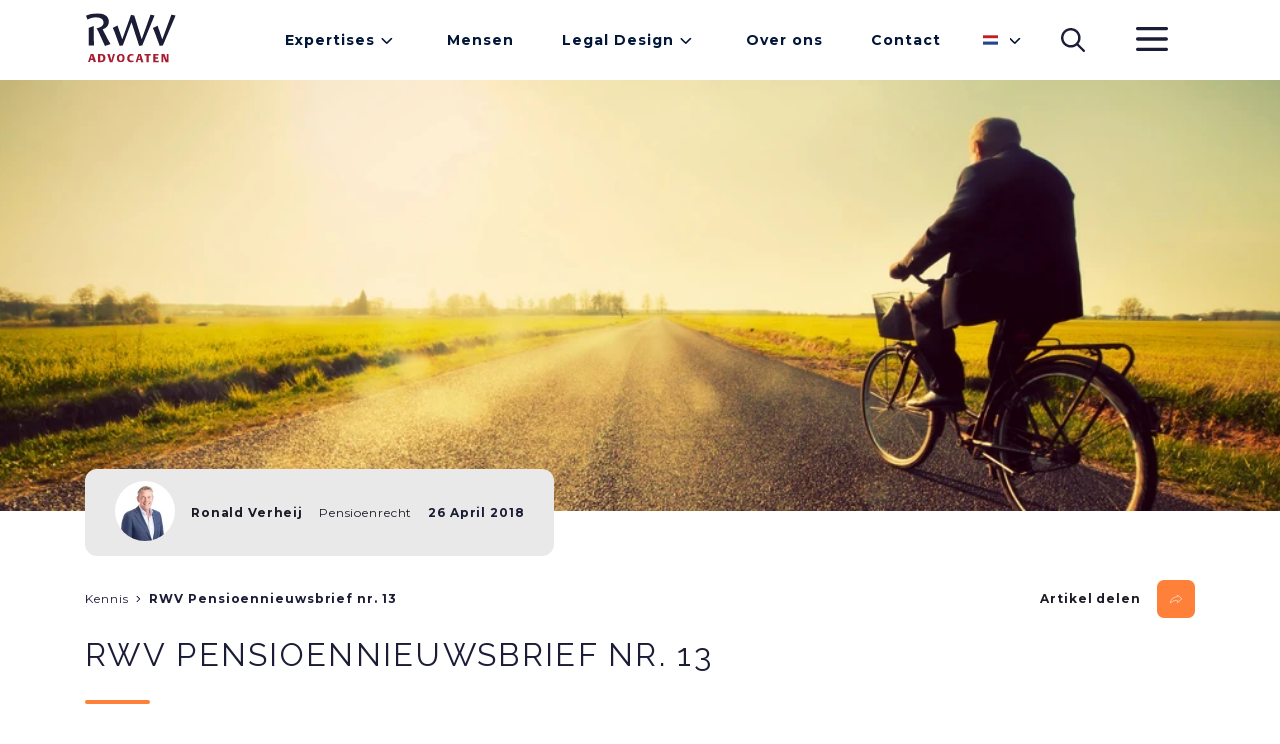

--- FILE ---
content_type: text/html;charset=UTF-8
request_url: https://rwv.nl/kennis/rwv-pensioennieuwsbrief-nr-13
body_size: 16802
content:
<!DOCTYPE html><html lang="nl" data-nodetype="article" data-context="Production/Live">
<!--
This website is powered by Neos, the Open Source Content Application Platform licensed under the GNU/GPL.
Neos is based on Flow, a powerful PHP application framework licensed under the MIT license.

More information and contribution opportunities at https://www.neos.io
-->
<head><script>var KD_GDPR_CC={apiUrl:'https://rwv.nl/api/kd-gdpr-cc?siteNode=%2Fsites%2Frwvnl%40live%3Blanguage%3Dnl',cookieName:'KD_GDPR_CC',cookieLifetime:'365',cookieDomainName:'',versionTimestamp:1673308800000,decisionTtl:31536000000,dimensionsIdentifier:'nl',hideBeforeInteraction:!0,documentNodeDisabled:!1,acceptConfiguration:{'parameterAccept':{'acceptAll':[],'acceptNecessary':[]}},gtmConsentKeys:[]};</script><script>;window.dataLayer=window.dataLayer||[];if(typeof gtag!='function'){function gtag(){dataLayer.push(arguments)}};let gtmConsentDefaults={};[].slice.call(KD_GDPR_CC.gtmConsentKeys).forEach(function(t){gtmConsentDefaults[t]='denied'});gtag('consent','default',gtmConsentDefaults);gtag('js',new Date());</script><meta charset="UTF-8" /><title>RWV Pensioennieuwsbrief nr. 13 - 04 - 2018 - Kennis | RWV Advocaten</title><meta name="viewport" content="width=device-width, initial-scale=1.0, maximum-scale=1.0, user-scalable=no" /><style>.is--flexbox{-moz-box-align:center;-moz-box-pack:justify;align-items:center;-moz-box-sizing:border-box;box-sizing:border-box;display:-moz-box;display:flex;justify-content:space-between;padding:24px 0;width:100%}.is--orange{color:#fe8039}.is--small{font-size:11px}input:not([type=button]),select,textarea{font-family:Montserrat,sans-serif}.Footer form,main form{max-width:100%}.Footer form fieldset,main form fieldset{border:none;margin:0;padding:0}.Footer form fieldset .clearfix label,main form fieldset .clearfix label{display:none}.Footer form fieldset .clearfix.file>label,main form fieldset .clearfix.file>label{display:block;font-size:18px;font-weight:700;margin:1rem 0 .5rem}.Footer form fieldset .clearfix.select,main form fieldset .clearfix.select{cursor:pointer;font-size:14px}.Footer form fieldset .clearfix.select>label,main form fieldset .clearfix.select>label{font-size:18px;font-weight:700;margin-top:1rem}.Footer form fieldset .clearfix.select label,main form fieldset .clearfix.select label{display:block}.Footer form fieldset .clearfix.select--checkbox,main form fieldset .clearfix.select--checkbox{-moz-box-align:center;align-items:center;display:-moz-box;display:flex}.Footer form fieldset .clearfix.select--checkbox label,main form fieldset .clearfix.select--checkbox label{-moz-box-ordinal-group:3;display:block;font-size:14px;font-weight:400;margin-right:1rem;order:2}.Footer form fieldset .clearfix.select .inputs-list label,main form fieldset .clearfix.select .inputs-list label{-moz-box-align:center;align-items:center;display:-moz-box;display:flex}.Footer form fieldset .clearfix.select .inputs-list label :first-child,main form fieldset .clearfix.select .inputs-list label :first-child{margin-right:1rem}.Footer form fieldset>h2,main form fieldset>h2{font-size:18px;font-weight:700;line-height:30px;margin-bottom:0;text-transform:none}.Footer form fieldset>h2:after,main form fieldset>h2:after{display:none}.Footer form fieldset>p,main form fieldset>p{font-size:14px;line-height:26px}.Footer form input[type=date],.Footer form input[type=email],.Footer form input[type=text],.Footer form select,.Footer form textarea,main form input[type=date],main form input[type=email],main form input[type=text],main form select,main form textarea{-moz-box-align:center;align-items:center;background:#fff;border:1px solid rgba(26,27,37,.2);border-radius:12px;-moz-box-sizing:border-box;box-sizing:border-box;color:#1a1b25;display:-moz-box;display:flex;font-size:14px;height:55px;line-height:26px;margin-bottom:1rem;padding:0 1rem;width:100%}.Footer form input[type=date]:-ms-input-placeholder,.Footer form input[type=email]:-ms-input-placeholder,.Footer form input[type=text]:-ms-input-placeholder,.Footer form select:-ms-input-placeholder,.Footer form textarea:-ms-input-placeholder,main form input[type=date]:-ms-input-placeholder,main form input[type=email]:-ms-input-placeholder,main form input[type=text]:-ms-input-placeholder,main form select:-ms-input-placeholder,main form textarea:-ms-input-placeholder{color:rgba(26,27,37,.5)}.Footer form input[type=date]::-ms-input-placeholder,.Footer form input[type=email]::-ms-input-placeholder,.Footer form input[type=text]::-ms-input-placeholder,.Footer form select::-ms-input-placeholder,.Footer form textarea::-ms-input-placeholder,main form input[type=date]::-ms-input-placeholder,main form input[type=email]::-ms-input-placeholder,main form input[type=text]::-ms-input-placeholder,main form select::-ms-input-placeholder,main form textarea::-ms-input-placeholder{color:rgba(26,27,37,.5)}.Footer form input[type=date]::placeholder,.Footer form input[type=email]::placeholder,.Footer form input[type=text]::placeholder,.Footer form select::placeholder,.Footer form textarea::placeholder,main form input[type=date]::placeholder,main form input[type=email]::placeholder,main form input[type=text]::placeholder,main form select::placeholder,main form textarea::placeholder{color:rgba(26,27,37,.5)}.Footer form input[type=date]:focus,.Footer form input[type=email]:focus,.Footer form input[type=text]:focus,.Footer form select:focus,.Footer form textarea:focus,main form input[type=date]:focus,main form input[type=email]:focus,main form input[type=text]:focus,main form select:focus,main form textarea:focus{outline:none}.Footer form input[type=file],main form input[type=file]{font-size:14px;line-height:26px;width:100%}.Footer form input[type=file]::-webkit-file-upload-button,main form input[type=file]::-webkit-file-upload-button{background:#d3d3d3;border:1px solid #606168;border-radius:12px;color:#606168;font-size:14px;margin-right:2rem;min-width:180px;padding:1rem;text-align:center}.Footer form input[type=checkbox],.Footer form input[type=radio],main form input[type=checkbox],main form input[type=radio]{-webkit-appearance:none;-moz-appearance:none;appearance:none;background:#fff;border:2px solid #fe8039;border-radius:50%;height:2rem;width:2rem}.Footer form input[type=checkbox]:checked,.Footer form input[type=radio]:checked,main form input[type=checkbox]:checked,main form input[type=radio]:checked{background:#fe8039}.Footer form textarea,main form textarea{min-height:10rem;padding:1rem}.Footer form ul,main form ul{list-style:none;padding:0}.Footer form .error,main form .error{color:#a51e31;position:relative}.Footer form .error input[type=email],.Footer form .error input[type=text],.Footer form .error textarea,main form .error input[type=email],main form .error input[type=text],main form .error textarea{border-color:#a51e31}.Footer form .help-inline,main form .help-inline{background:#fff;border-radius:5px;font-size:12px;padding:5px;position:absolute;right:1rem;top:1rem}.intersectable{opacity:0;-moz-transform:translateY(100px);transform:translateY(100px);-moz-transition:all .75s ease-in;transition:all .75s ease-in}.intersectable.is--intersecting{opacity:1;-moz-transform:translateY(0);transform:translateY(0)}.Menu--content .Menu-items{-moz-box-orient:vertical;-moz-box-direction:normal;display:-moz-box;display:flex;flex-direction:column}.Menu--content .Menu-item{text-decoration:none}.Menu--content .Menu-item:hover{text-decoration:underline}.Menu--main{display:none}@media (min-width:1024px){.Menu--main{margin-left:auto}.Menu--main,.Menu--main .Menu-item,.Menu--main .Menu-items{display:-moz-box;display:flex}.Menu--main .Menu-item{-moz-box-align:center;align-items:center;background:#fff;color:#011638;font-size:14px;font-weight:700;padding:24px;position:relative;text-decoration:none}.Menu--main .Menu-item:before{background:#fe8039;border-radius:1px;content:"";display:block;height:2px;position:absolute;top:48px;-moz-transition:all .5s ease-in-out;transition:all .5s ease-in-out;width:0}.Menu--main .Menu-item.is--hovered:before{width:-moz-calc(100% - 48px);width:calc(100% - 48px)}.Menu--main .Menu-item.is--hovered.has--sub:before{width:-moz-calc(100% - 72px);width:calc(100% - 72px)}.Menu--main .Menu-item.is--hovered .Menu-sub{max-height:100vh}.Menu--main .Menu-item.is--hovered.has--sub:after{-moz-transform:rotate(180deg);transform:rotate(180deg)}.Menu--main .Menu-item.has--sub:after{background:url(/_Resources/Static/Packages/Etopia.RwvNl/images/Carrot.947cdf85.svg) 50% no-repeat;background-size:auto;content:"";display:inline-block;height:24px;-moz-transition:all .5s ease-in-out;transition:all .5s ease-in-out;width:24px}.Menu--main .Menu-item a{color:#011638;text-decoration:none}.Menu--main .Menu-sub{-moz-box-orient:vertical;-moz-box-direction:normal;display:-moz-box;display:flex;flex-direction:column;max-height:0;min-width:200px;overflow:hidden;position:absolute;top:76px;-moz-transition:all 1s ease-in-out;transition:all 1s ease-in-out;width:-webkit-max-content;width:-moz-max-content;width:max-content;z-index:30}.Menu--main .Menu-sub .Menu-item{background:#f0f0f0;border-bottom:2px solid #fff;font-weight:400;padding:12px 24px;position:relative;-moz-transition:all .2s ease-in-out;transition:all .2s ease-in-out}.Menu--main .Menu-sub .Menu-item:last-child{border-bottom:none}.Menu--main .Menu-sub .Menu-item:after{background:#fe8039;border-radius:1px;bottom:6px;content:"";display:block;height:2px;position:absolute;-moz-transition:all .5s ease-in-out;transition:all .5s ease-in-out;width:0}.Menu--main .Menu-sub .Menu-item:active,.Menu--main .Menu-sub .Menu-item:hover{background:#dadada}.Menu--main .Menu-sub .Menu-item:active:after,.Menu--main .Menu-sub .Menu-item:hover:after{width:80px}}.Menu--language{-moz-box-align:center;-moz-box-pack:end;align-items:center;display:-moz-box;display:flex;justify-content:flex-end;margin:0 12px;position:relative;width:48px}.Menu--language:after{background:url(/_Resources/Static/Packages/Etopia.RwvNl/images/Carrot.947cdf85.svg) 50% no-repeat;background-size:auto;content:"";display:inline-block;height:24px;margin-left:28px;width:24px}.Menu--language .Menu-items,.Menu--language:after{-moz-transition:all .5s ease-in-out;transition:all .5s ease-in-out}.Menu--language .Menu-items{-moz-box-orient:vertical;-moz-box-direction:normal;display:-moz-box;display:flex;flex-direction:column;left:-6px;max-height:36px;overflow:hidden;position:absolute;top:-10px}.Menu--language .Menu-item{-moz-box-ordinal-group:2;background:#fff;order:1;padding:12px;z-index:10}.Menu--language .Menu-item.is--active{-moz-box-ordinal-group:1;order:0}.Menu--language .Menu-item-label{display:none}.Menu--language .Icon.Icon--flag{padding:0}.Menu--language .Icon.Icon--flag svg{height:10px;width:15px}.Menu--language.is--hovered:after{-moz-transform:rotate(180deg);transform:rotate(180deg)}.Menu--language.is--hovered .Menu-items{max-height:100vh}.Menu--language-mobile .Menu-items{-moz-box-orient:horizontal!important;-moz-box-direction:normal!important;flex-direction:row!important}.Menu--language-mobile .Menu-items .Menu-item{border-width:0!important;color:#1b1c36;display:-moz-box;display:flex;font-size:14px;font-weight:700;overflow:hidden;padding:0!important;text-decoration:none;-moz-transition:height 1s ease-in-out;transition:height 1s ease-in-out}.Menu--language-mobile .Menu-items .Menu-item svg{height:10px;width:15px}.Menu--language-mobile .Menu-items .Menu-item:before{display:none}.Menu--language-mobile .Menu-items .Menu-item.is--hovered{background:#c8c8c8}.Menu--language-mobile .Menu-item-label{display:block;margin-left:6px}@media (min-width:1024px){.Menu--language-mobile{display:none}}.Icon--menu{padding:24px 0}.Icon--menu svg{width:38px}.Icon--menu rect{-moz-transition:all .5s ease-in-out;transition:all .5s ease-in-out}.Icon--menu.is--active #menu-topline{-moz-transform:rotate(45deg);transform:rotate(45deg)}.Icon--menu.is--active #menu-centerline{-moz-transform:translateX(-200%);transform:translateX(-200%)}.Icon--menu.is--active #menu-bottomline{-moz-transform:rotate(-45deg);transform:rotate(-45deg);-moz-transform-origin:0 100%;transform-origin:0 100%}.Menu--secondary{-moz-box-align:center;align-items:center;display:-moz-box;display:flex;height:0;left:0;overflow:hidden;position:fixed;top:80px;-moz-transition:all .5s ease-in-out;transition:all .5s ease-in-out;width:100%;z-index:200}.Menu--secondary.is--active{height:100%}.Menu--secondary .Menu-items{-moz-box-orient:vertical;-moz-box-direction:normal;background:#e9e9e9;display:-moz-box;display:flex;flex-direction:column;height:100%;width:100%}.Menu--secondary .Menu-item{color:#1b1c36;font-size:14px;font-weight:700;position:relative;text-decoration:none}.Menu--secondary .Menu-item.has--sub:after{background:url(/_Resources/Static/Packages/Etopia.RwvNl/images/Carrot.947cdf85.svg) 50% no-repeat;background-size:auto;content:"";display:inline-block;height:24px;position:absolute;right:48px;top:12px;-moz-transition:all .5s ease-in-out;transition:all .5s ease-in-out;width:24px}.Menu--secondary .Menu-item.has--sub>a{color:#1b1c36;display:block;text-decoration:none}.Menu--secondary .Menu-item.has--sub>a,.Menu--secondary .Menu-item:not(.has--sub){border-bottom:2px solid #f7f7f7;padding:16px}.Menu--secondary .Menu-item:before{background:#fe8039;border-radius:1px;content:"";display:block;height:2px;left:16px;position:absolute;top:36px;-moz-transition:all .5s ease-in-out;transition:all .5s ease-in-out;width:0}.Menu--secondary .Menu-item.is--hovered:before{width:80px}.Menu--secondary .Menu-item.is--hovered .Menu-sub{max-height:100vh;overflow:auto}.Menu--secondary .Menu-item.is--hovered.has--sub:after{-moz-transform:rotate(180deg);transform:rotate(180deg)}.Menu--secondary .Menu-sub{-moz-box-orient:vertical;-moz-box-direction:normal;display:-moz-box;display:flex;flex-direction:column;max-height:0;overflow:hidden;-moz-transition:all 1s ease-in-out;transition:all 1s ease-in-out}.Menu--secondary .Menu-sub .Menu-item{font-weight:300}.Menu--secondary .Menu-sub .Menu-item:active,.Menu--secondary .Menu-sub .Menu-item:hover{background:#c8c8c8}.Menu--secondary .Menu-sub .Menu-item:active:before,.Menu--secondary .Menu-sub .Menu-item:hover:before{width:80px}@media (min-width:1024px){.Menu--secondary{background:rgba(26,27,37,.5);display:grid;gap:30px;grid-template-columns:1fr repeat(12,minmax(1rem,65px)) 1fr;z-index:200}.Menu--secondary .Menu-items{grid-column:10/span 4;margin-right:-30px;text-align:right;-moz-transform:translateX(100%);transform:translateX(100%);-moz-transition:transform 1s ease-in,-moz-transform 1s ease-in;transition:transform 1s ease-in;transition:transform 1s ease-in,-moz-transform 1s ease-in;width:auto}.Menu--secondary .Menu-items.is--shown{-moz-transform:translateX(0);transform:translateX(0)}.Menu--secondary .Menu-filler{background:#e9e9e9;grid-column:14;height:100%}.Menu--secondary .Menu-item{font-size:32px;padding:26px 56px}.Menu--secondary .Menu-item:first-child{margin-top:30px}.Menu--secondary .Menu-item:last-child{margin-bottom:30px}.Menu--secondary .Menu-item:active,.Menu--secondary .Menu-item:hover{background:#dadada}.Menu--secondary .Menu-item:active:before,.Menu--secondary .Menu-item:hover:before{width:100px}.Menu--secondary .Menu-item:before{left:auto;right:56px;top:70px}.Menu--secondary .Menu-item.has--sub>a{border:none;padding:0}.Menu--secondary .Menu-item:not(.has--sub){border:none;padding:26px 56px}.Menu--secondary .Menu-item.has--sub:after,.Menu--secondary .Menu-sub{display:none}}.Header-container .Search-bar{background:#f0f0f0;border-radius:0 0 12px 12px;-moz-box-sizing:border-box;box-sizing:border-box;left:12px;padding:18px;position:absolute;top:0;-moz-transform:translateY(-100%);transform:translateY(-100%);-moz-transition:transform 1s ease-in-out,-moz-transform 1s ease-in-out;transition:transform 1s ease-in-out;transition:transform 1s ease-in-out,-moz-transform 1s ease-in-out;width:-moz-calc(100% - 24px);width:calc(100% - 24px)}.Header-container .Search-bar.is--active{-moz-transform:translateY(0);transform:translateY(0)}.Header-container .Search-bar .Search-help{color:#1a1b25;float:right;font-size:12px;margin-right:6px;opacity:.25;position:relative;right:24px;top:-28px}@media (min-width:1024px){.Header-container .Search-bar{left:-moz-calc(50% - 360px);left:calc(50% - 360px);width:720px;z-index:20}}.Header-container .Search-bar--mobile{background:inherit;border-bottom:2px solid #f7f7f7;border-radius:0;left:auto;padding:18px 12px;position:relative;top:auto;-moz-transform:initial;transform:none;width:100%}.Header-container .Search-bar--mobile:after{background:url(/_Resources/Static/Packages/Etopia.RwvNl/images/Search.cdea2fba.svg) 50% no-repeat;content:"";display:block;height:24px;position:absolute;right:48px;top:32px;width:24px}.Header-container .Search-bar--mobile .Search-box{border:1px solid #dadada;font-size:14px;padding:12px}.Header-container .Search-bar--mobile .Search-help{display:none}@media (min-width:1024px){.Header-container .Search-bar--mobile{display:none}}.Search-bar .Search-box{border:2px solid #e9e9e9;border-radius:6px;font-size:14px;line-height:24px;outline:none;padding:.5rem 1.5rem;width:100%}.Header{background:#fff;display:grid;grid-template-columns:12px minmax(320px,1110px) 12px}.Header-container{-moz-box-align:center;-moz-box-pack:justify;align-items:center;display:-moz-box;display:flex;grid-column:2;justify-content:space-between;max-width:1110px}.Header .Logo{padding:13px 0}.Header .Icon{padding:24px}.Header .Icon--search,.Header .Menu--language{display:none}@media (min-width:1024px){.Header{grid-template-columns:1fr minmax(320px,1110px) 1fr}.Header .Icon--search,.Header .Menu--language{display:-moz-box;display:flex}}.ContactButton{bottom:1rem;position:fixed;right:0;width:auto}.ContactButton .is--hidden{display:none}.ContactButton.has-recaptcha{bottom:0;right:5rem}.ContactButton.has-recaptcha .ContactButton-flyout{bottom:0}.ContactButton-flyout{-moz-box-orient:vertical;-moz-box-direction:normal;background:#f7f7f7;border-radius:.75rem;bottom:1rem;display:-moz-box;display:flex;flex-direction:column;padding-bottom:6rem;position:fixed;right:.25rem;-moz-transform:translateY(100vw);transform:translateY(100vw);-moz-transition:all .2s ease-in-out;transition:all .2s ease-in-out;z-index:1}.ContactButton-flyout.is--active{-moz-transform:translateY(0);transform:translateY(0)}.ContactButton-flyout h4{padding:.5rem 2rem}.ContactButton-flyout a{-moz-box-align:center;align-items:center;display:-moz-box;display:flex;padding:.5rem 3rem .5rem 2rem;text-decoration:none;-moz-transition:all .2s ease-in-out;transition:all .2s ease-in-out}.ContactButton-flyout a svg{margin-right:1rem}.ContactButton-flyout a:hover{background:#f0f0f0}.ContactButton .Button{bottom:1rem;cursor:pointer;position:absolute;right:1rem;z-index:10}.ContactButton .Button.is--active{background:#1a1b25}.ContactButton .Button .Icon{margin-left:.5rem}.ContactButton .Button .Icon svg{height:1.25rem}.ContactButton .Button .Icon-Close svg{margin-top:2px}html{font-family:Montserrat,sans-serif;font-weight:400;max-width:100%;min-height:100vh;overflow-x:hidden;scroll-behavior:smooth;scrollbar-color:rgba(26,27,37,.4) transparent}html::-webkit-scrollbar{height:10px;width:10px}html::-webkit-scrollbar-thumb{background:rgba(26,27,37,.4);border-radius:5px;margin:1px}html::-webkit-scrollbar-track{background:transparent}body{-moz-box-orient:vertical;-moz-box-direction:normal;background:#fff;color:#1b1c36;display:-moz-box;display:flex;flex-direction:column;height:auto;letter-spacing:1px;margin:0;max-width:100%;min-height:100vh;overflow-x:hidden;width:100vw}main{margin-bottom:60px}.main-content,main>article{-moz-box-flex:1;-moz-column-gap:30px;column-gap:30px;display:grid;flex:1;grid-auto-flow:dense;grid-template-columns:1fr repeat(4,minmax(3rem,65px)) 1fr;margin-top:.5px}@media (min-width:1024px){.main-content,main>article{grid-template-columns:1fr repeat(12,minmax(1rem,65px)) 1fr}}.main-content{grid-column:1/-1}p{margin-top:0}a{color:#1a1b25;text-decoration:underline}a:hover{text-decoration:none}button{background:none;border:none;cursor:pointer;margin:0}img,picture{height:auto;pointer-events:none;width:100%}.Page.is--fixed{position:fixed}.Page-title{grid-column:2/span 4;grid-row:1;margin-top:2.5rem}@media (min-width:1024px){.Page-title{grid-column:2/span 12}}.Error{background:#fe8039;color:#fff;font-size:small;padding:1rem;position:absolute;text-align:center;top:0;width:100%}</style><link rel="preconnect" href="https://fonts.googleapis.com" /><link rel="preconnect" href="https://fonts.gstatic.com" crossorigin /><link href="https://fonts.googleapis.com/css2?family=Montserrat:wght@300;400;700&amp;family=Raleway:wght@400;700&amp;display=swap" rel="stylesheet" /><link rel="stylesheet" media="screen" href="https://rwv.nl/_Resources/Static/Packages/Etopia.RwvNl/css/component.template.abstract.knowledge.css?bust=659e4c36" /><link rel="stylesheet" media="screen" href="https://rwv.nl/_Resources/Static/Packages/Etopia.RwvNl/css/component.organism.breadcrumbs.css?bust=c0d0d72c" /><link rel="stylesheet" media="screen" href="https://rwv.nl/_Resources/Static/Packages/Etopia.RwvNl/css/component.molecule.headline.css?bust=7d629b0e" /><link rel="stylesheet" media="screen" href="https://rwv.nl/_Resources/Static/Packages/Etopia.RwvNl/css/component.molecule.hero.css?bust=028d8bc0" /><link rel="stylesheet" media="screen" href="https://rwv.nl/_Resources/Static/Packages/Etopia.RwvNl/css/component.molecule.text.css?bust=08c60104" /><link rel="stylesheet" media="screen" href="https://rwv.nl/_Resources/Static/Packages/Etopia.RwvNl/css/component.molecule.footersection.css?bust=1780efb4" /><link rel="stylesheet" media="screen" href="https://rwv.nl/_Resources/Static/Packages/Etopia.RwvNl/css/component.molecule.menu.css?bust=5b531025" /><link rel="stylesheet" media="screen" href="https://rwv.nl/_Resources/Static/Packages/Etopia.RwvNl/css/component.organism.footer.css?bust=29bbceab" /><link rel="stylesheet" href="https://rwv.nl/_Resources/Static/Packages/Lala.ListStyle/ListStyles.css?bust=e9be80db" media="all" /><link rel="apple-touch-icon" sizes="180x180" href="https://rwv.nl/_Resources/Static/Packages/Etopia.RwvNl/favicon/apple-touch-icon.png?bust=c925b78f" /><link rel="icon" type="image/png" sizes="32x32" href="https://rwv.nl/_Resources/Static/Packages/Etopia.RwvNl/favicon/favicon-32x32.png?bust=91f33515" /><link rel="icon" type="image/png" sizes="16x16" href="https://rwv.nl/_Resources/Static/Packages/Etopia.RwvNl/favicon/favicon-16x16.png?bust=94f4a77e" /><link rel="manifest" href="https://rwv.nl/_Resources/Static/Packages/Etopia.RwvNl/favicon/site.webmanifest?bust=4a9ead79" /><meta name="msapplication-TileColor" content="#da532c" /><meta name="theme-color" content="#ffffff" /><meta name="description" content="Pensioen is van groot belang voor iedereen. Daarom een pensioennieuwsbrief met actueel pensioennieuws" /><meta name="keywords" content="pensioen, pensioenrecht, pensioennieuws, pensioennieuwsbrief, Ronald Verheij, Claudia van Hunsel, RWV, advocaat, advocaten, AOW" /><meta name="robots" content="index,follow" /><link rel="canonical" href="https://rwv.nl/kennis/rwv-pensioennieuwsbrief-nr-13" /><link rel="alternate" hreflang="x-default" href="https://rwv.nl/kennis/rwv-pensioennieuwsbrief-nr-13" /><link rel="alternate" hreflang="nl" href="https://rwv.nl/kennis/rwv-pensioennieuwsbrief-nr-13" /><meta name="twitter:card" content="summary" /><meta name="twitter:title" content="RWV Pensioennieuwsbrief nr. 13" /><meta name="twitter:description" content="Pensioen staat de laatste jaren steeds meer in de belangstelling. Niet verwonderlijk, want pensioen is voor iedereen van groot belang. Daarom een pensioennieuwsbrief met actueel pensioennieuws. " /><meta name="twitter:url" content="https://rwv.nl/kennis/rwv-pensioennieuwsbrief-nr-13" /><meta name="twitter:image" content="https://rwv.nl/_Resources/Persistent/7/8/3/a/783a5a652dcb752259ea68acca5d13a999639ce7/Pensioenrecht_sm.jpg" /><meta property="og:type" content="article" /><meta property="og:title" content="RWV Pensioennieuwsbrief nr. 13" /><meta property="og:site_name" content="Advocatenkantoor RWV | Advocaat in Leiden" /><meta property="og:locale" content="nl" /><meta property="og:description" content="Pensioen staat de laatste jaren steeds meer in de belangstelling. Niet verwonderlijk, want pensioen is voor iedereen van groot belang. Daarom een pensioennieuwsbrief met actueel pensioennieuws. " /><meta property="og:url" content="https://rwv.nl/kennis/rwv-pensioennieuwsbrief-nr-13" /><meta property="og:image" content="https://rwv.nl/_Resources/Persistent/7/8/3/a/783a5a652dcb752259ea68acca5d13a999639ce7/Pensioenrecht_sm.jpg" /><meta property="og:image:width" content="500" /><meta property="og:image:height" content="334" /><meta property="og:image:alt" content="Pensioenrecht_sm.jpg" /><script type="application/ld+json">{"@context":"http:\/\/schema.org\/","@type":"BreadcrumbList","itemListElement":[{"@type":"ListItem","position":1,"name":"Home","item":"https:\/\/rwv.nl\/"},{"@type":"ListItem","position":2,"name":"Kennis","item":"https:\/\/rwv.nl\/kennis"},{"@type":"ListItem","position":3,"name":"RWV Pensioennieuwsbrief nr. 13","item":"https:\/\/rwv.nl\/kennis\/rwv-pensioennieuwsbrief-nr-13"}]}</script><!-- Google Tag Manager --><script>(function(t,n,r,e,m){t[e]=t[e]||[];t[e].push({'gtm.start':new Date().getTime(),event:'gtm.js'});var g=n.getElementsByTagName(r)[0],a=n.createElement(r),s=e!='dataLayer'?'&l='+e:'';a.async=!0;a.src='https://www.googletagmanager.com/gtm.js?id='+m+s;g.parentNode.insertBefore(a,g)})(window,document,'script','dataLayer','GTM-WPSS8G');</script><!-- End Google Tag Manager --></head><body class="Page Page--article Article"><!-- Google Tag Manager (noscript) --><noscript><iframe src='https://www.googletagmanager.com/ns.html?id=GTM-WPSS8G' height='0' width='0' style='display:none;visibility:hidden'></iframe></noscript><!-- End Google Tag Manager (noscript) --><header class="Header"><div class="Header-container"><a class="Logo" href="/" title="Home"><?xml version="1.0" encoding="UTF-8"?><svg width="92px" height="50px" viewBox="0 0 92 50" version="1.1" xmlns="http://www.w3.org/2000/svg" xmlns:xlink="http://www.w3.org/1999/xlink"><title>Logo</title><defs><polygon id="path-1" points="0.189391304 0.0735240275 8.0793913 0.0735240275 8.0793913 8.4286804 0.189391304 8.4286804"></polygon><polygon id="path-3" points="0 0.335202136 24.6278478 0.335202136 24.6278478 33.0110564 0 33.0110564"></polygon></defs><g id="Homepage-Desktop" stroke="none" stroke-width="1" fill="none" fill-rule="evenodd"><g id="0.0-||-RWV---Homepage" transform="translate(-85.000000, -13.000000)"><g id="Logo" transform="translate(85.348121, 13.000000)"><path d="M5.35035882,41 L2.65187944,49 L4.6097052,49 L5.17158036,46.9370787 L7.70270697,46.9370787 L8.28743351,49 L10.6518794,49 L8.02531471,41 L5.35035882,41 Z M6.40085029,42.3926164 L7.30818458,45.588764 L5.52913728,45.588764 L6.40085029,42.3926164 Z" id="Fill-1" fill="#A51E31"></path><g id="Group-28" transform="translate(0.651879, 0.000000)"><path d="M16.3233261,42.7977918 C15.9522391,42.5572502 15.6052826,42.4762052 14.8285435,42.4762052 L14.2957174,42.4762052 L14.2957174,47.7194928 L14.8983261,47.7194928 C16.4622391,47.7194928 17.2383261,46.8364264 17.2383261,45.0508429 C17.2383261,43.9311251 16.9487609,43.2211709 16.3233261,42.7977918 M17.3889783,48.7147254 C16.7407174,49.0337185 16.1381087,49.1381045 14.7939783,49.1381045 L12.1174565,49.1381045 L12.1174565,41.0582418 L14.8285435,41.0582418 C16.4739783,41.0582418 16.9839783,41.1379901 17.6791957,41.515984 C18.8609348,42.1682342 19.4400652,43.3015675 19.4400652,44.9723913 C19.4400652,46.722315 18.7102826,48.0624752 17.3889783,48.7147254" id="Fill-2" fill="#A51E31"></path><polygon id="Fill-4" fill="#A51E31" points="26.4138261 49.1381045 23.8188261 49.1381045 21.2694783 41.0575934 23.6564348 41.0575934 25.3827391 47.4212471 27.0281739 41.0575934 29.0323043 41.0575934"></polygon><g id="Group-8" transform="translate(30.652174, 40.846682)"><mask id="mask-2" fill="white"><use xlink:href="#path-1"></use></mask><g id="Clip-7"></g><path d="M4.17482609,1.5615103 C2.98134783,1.5615103 2.40221739,2.45430206 2.40221739,4.26257818 C2.40221739,6.11688787 2.92330435,6.94095347 4.09395652,6.94095347 C5.27569565,6.94095347 5.86656522,6.04816171 5.86656522,4.23988558 C5.86656522,2.3855759 5.34482609,1.5615103 4.17482609,1.5615103 M4.12852174,8.42893974 C1.59091304,8.42893974 0.189391304,6.97531655 0.189391304,4.34297483 C0.189391304,1.67627002 1.66069565,0.0735240275 4.13830435,0.0735240275 C6.70069565,0.0735240275 8.0793913,1.50445461 8.0793913,4.15948894 C8.0793913,6.82619375 6.59634783,8.42893974 4.12852174,8.42893974" id="Fill-6" fill="#A51E31" mask="url(#mask-2)"></path></g><path d="M45.0003261,49.2301068 C42.4744565,49.2301068 41.1538043,47.8912433 41.1538043,45.3159573 C41.1538043,42.637582 42.7294565,40.9667582 45.2651087,40.9667582 C45.7751087,40.9667582 46.286413,41.058177 47.4551087,41.3544775 L47.4551087,42.6479558 C46.991413,42.5448665 46.5642391,42.5001297 46.1109783,42.5001297 C44.1994565,42.5001297 43.3653261,43.3118764 43.3653261,45.178505 C43.3653261,46.8726697 44.2111957,47.6967353 45.9375,47.6967353 C46.4240217,47.6967353 46.9470652,47.6390313 47.4551087,47.5346453 L47.4551087,48.8508162 C46.1227174,49.1484134 45.5781522,49.2301068 45.0003261,49.2301068" id="Fill-9" fill="#A51E31"></path><path d="M53.283,42.4654424 L52.4371304,45.6929786 L54.1621304,45.6929786 L53.283,42.4654424 Z M55.1123478,49.1377155 L54.5456087,47.0551831 L52.0882174,47.0551831 L51.5436522,49.1377155 L49.6451739,49.1377155 L52.2636522,41.0591495 L54.8586522,41.0591495 L57.4060435,49.1377155 L55.1123478,49.1377155 Z" id="Fill-11" fill="#A51E31"></path><polygon id="Fill-13" fill="#A51E31" points="62.7503478 42.4764645 62.7503478 49.1377155 60.572087 49.1377155 60.572087 42.4764645 58.4968696 42.4764645 58.4968696 41.0585011 64.8229565 41.0585011 64.8229565 42.4764645"></polygon><polygon id="Fill-15" fill="#A51E31" points="67.3007609 49.1381045 67.3007609 41.0575934 72.5390217 41.0575934 72.5390217 42.4768535 69.4803261 42.4768535 69.4803261 44.2741076 71.8770652 44.2741076 71.8770652 45.6933677 69.4803261 45.6933677 69.4803261 47.7188444 72.7346739 47.7188444 72.7346739 49.1381045"></polygon><polygon id="Fill-17" fill="#A51E31" points="79.5951522 49.1381045 77.1736304 42.9462662 77.1736304 49.1381045 75.4701522 49.1381045 75.4701522 41.0575934 78.4251522 41.0575934 80.8003696 47.1353204 80.8003696 41.0575934 82.5018913 41.0575934 82.5018913 49.1381045"></polygon><polygon id="Fill-19" fill="#1B1C36" points="76.2871957 26.3601793 71.6150217 12.6830244 66.8835 14.9808124 68.7330652 19.3941991 73.719587 32.9442754 76.8806739 32.417807 89.5719783 2.52257437 85.4358913 1.64599161"></polygon><polygon id="Fill-21" fill="#1B1C36" points="55.6953913 26.3601793 48.2775652 2.52257437 45.0088696 1.82169718 43.671913 5.68008772 36.2684348 26.3070137 31.5238696 12.5241762 26.7923478 14.8206674 28.6953913 19.3799352 33.6356087 32.8852746 36.8188696 32.3931693 45.4882174 9.23828757 53.2099565 32.9442754 56.2660435 32.417807 68.5458261 2.52257437 64.5473478 1.64599161"></polygon><g id="Group-25"><mask id="mask-4" fill="white"><use xlink:href="#path-3"></use></mask><g id="Clip-24"></g><path d="M1.50763043,6.60140732 L-0.000195652174,2.70411518 C3.79023913,1.11174294 7.12415217,0.335007628 11.402413,0.335007628 C18.2711087,0.335007628 22.8363261,3.43092677 22.8363261,8.56399314 C22.8363261,12.3627346 20.5713261,14.9017124 16.6204565,16.3767315 L22.8506739,28.2358848 L24.6278478,31.0484706 L18.992413,33.0110564 L12.1654565,18.1123913 L10.5461087,15.3769603 C14.8941522,14.3739474 17.5165435,12.770553 17.5165435,9.67333715 C17.5165435,7.34248284 16.0798043,4.34252098 9.90176087,4.34252098 C7.13132609,4.34252098 4.36480435,5.04663997 1.50763043,6.60140732" id="Fill-23" fill="#1B1C36" mask="url(#mask-4)"></path></g><polygon id="Fill-26" fill="#1B1C36" points="7.85804348 12.9680435 7.87565217 28.1857018 8.00413043 32.5024828 2.66608696 32.5024828 2.85130435 27.844016 2.86173913 17.9279977 2.77434783 14.8625515"></polygon></g></g></g></g></svg></a><nav class="Menu Menu--main"><span class="Menu-items"><span class="Menu-item has--sub"><a href="/expertises">Expertises</a><nav class="Menu-sub"><a href="/expertises/aansprakelijkheidsrecht" class="Menu-item">Aansprakelijkheidsrecht</a><a href="/expertises/arbeidsrecht" class="Menu-item">Arbeidsrecht</a><a href="/expertises/bestuursrecht" class="Menu-item">Bestuursrecht</a><a href="/expertises/erfrecht" class="Menu-item">Erfrecht</a><a href="/expertises/familierecht" class="Menu-item">Familierecht</a><a href="/expertises/financieel-recht" class="Menu-item">Financieel recht</a><a href="/expertises/insolventierecht" class="Menu-item">Insolventierecht</a><a href="/expertises/intellectueel-eigendomsrecht" class="Menu-item">Intellectueel eigendomsrecht</a><a href="/expertises/letselschade" class="Menu-item">Letselschade</a><a href="/expertises/ondernemingsrecht" class="Menu-item">Ondernemingsrecht</a><a href="/expertises/pensioenrecht" class="Menu-item">Pensioenrecht</a><a href="/expertises/privacyrecht" class="Menu-item">Privacyrecht</a><a href="/expertises/vastgoedrecht" class="Menu-item">Vastgoedrecht</a></nav></span><a href="/mensen" class="Menu-item">Mensen</a><span class="Menu-item has--sub"><a href="/legal-design">Legal Design</a><nav class="Menu-sub"><a href="/legal-design/de-arbeidsovereenkomst-in-legal-design" class="Menu-item">De arbeidsovereenkomst in legal design</a></nav></span><a href="/over-ons" class="Menu-item">Over ons</a><a href="/contact" class="Menu-item">Contact</a></span></nav><nav class="Menu Menu--language"><span class="Menu-items"><a href="/kennis/rwv-pensioennieuwsbrief-nr-13" title="Nederlands" class="Menu-item is--active"><span class="Icon Icon--flag"><?xml version="1.0" encoding="UTF-8"?><svg xmlns="http://www.w3.org/2000/svg" xmlns:xlink="http://www.w3.org/1999/xlink" width="15px" height="10px" viewBox="0 0 16 10" version="1.1"><g id="surface1"><path style="stroke:none;fill-rule:nonzero;fill:rgb(76.078431%,11.764706%,14.509804%);fill-opacity:1" d="M 15.996094 3.332031 L 0 3.332031 L 0 0 L 15.996094 0 L 15.996094 3.332031 "/><path style="stroke:none;fill-rule:nonzero;fill:rgb(100%,100%,100%);fill-opacity:1" d="M 15.996094 6.667969 L 0 6.667969 L 0 3.332031 L 15.996094 3.332031 L 15.996094 6.667969 "/><path style="stroke:none;fill-rule:nonzero;fill:rgb(15.294118%,26.666667%,56.862745%);fill-opacity:1" d="M 15.996094 10 L 0 10 L 0 6.667969 L 15.996094 6.667969 L 15.996094 10 "/></g></svg></span></a><a href="/en" class="Menu-item " title="English"><span class><?xml version="1.0" encoding="UTF-8"?><svg xmlns="http://www.w3.org/2000/svg" xmlns:xlink="http://www.w3.org/1999/xlink" width="15px" height="10px" viewBox="0 0 16 10" version="1.1"><g id="surface1"><path style="stroke:none;fill-rule:nonzero;fill:rgb(13.333333%,18.431373%,38.431373%);fill-opacity:1" d="M 15.996094 3.332031 L 15.996094 1.105469 L 12.457031 3.332031 Z M 15.996094 8.878906 L 15.996094 6.667969 L 12.464844 6.667969 Z M 14.175781 0 L 9.339844 0 L 9.339844 3.042969 Z M 9.339844 10 L 14.207031 10 L 9.339844 6.953125 Z M 0 6.667969 L 0 8.917969 L 3.578125 6.667969 Z M 1.859375 10 L 6.671875 10 L 6.671875 6.972656 Z M 6.671875 0 L 1.8125 0 L 6.671875 3.039062 Z M 0 1.109375 L 0 3.332031 L 3.554688 3.332031 Z M 0 1.109375 "/><path style="stroke:none;fill-rule:nonzero;fill:rgb(100%,100%,100%);fill-opacity:1" d="M 0 6 L 0 6.667969 L 3.578125 6.667969 L 0 8.917969 L 0 10 L 5.332031 6.667969 L 6.523438 6.667969 L 1.191406 10 L 1.859375 10 L 6.671875 6.972656 L 6.671875 10 L 7.199219 10 L 7.199219 6 L 0 6 M 8.796875 10 L 9.339844 10 L 9.339844 6.953125 L 14.207031 10 L 15.996094 10 L 10.664062 6.667969 L 11.859375 6.667969 L 15.996094 9.253906 L 15.996094 8.878906 L 12.464844 6.667969 L 15.996094 6.667969 L 15.996094 6 L 8.796875 6 L 8.796875 10 M 7.199219 0 L 6.671875 0 L 6.671875 3.039062 L 1.8125 0 L 0 0 L 5.332031 3.332031 L 4.140625 3.332031 L 0 0.746094 L 0 1.109375 L 3.554688 3.332031 L 0 3.332031 L 0 4 L 7.199219 4 L 7.199219 0 M 10.664062 3.332031 L 9.472656 3.332031 L 14.804688 0 L 14.175781 0 L 9.339844 3.042969 L 9.339844 0 L 8.796875 0 L 8.796875 4 L 15.996094 4 L 15.996094 3.332031 L 12.457031 3.332031 L 15.996094 1.105469 L 15.996094 0 L 10.664062 3.332031 "/><path style="stroke:none;fill-rule:nonzero;fill:rgb(80.784314%,11.764706%,14.509804%);fill-opacity:1" d="M 8.796875 0 L 7.199219 0 L 7.199219 4 L 0 4 L 0 6 L 7.199219 6 L 7.199219 10 L 8.796875 10 L 8.796875 6 L 15.996094 6 L 15.996094 4 L 8.796875 4 L 8.796875 0 "/><path style="stroke:none;fill-rule:nonzero;fill:rgb(80.784314%,11.764706%,14.509804%);fill-opacity:1" d="M 5.332031 3.332031 L 0 0 L 0 0.746094 L 4.140625 3.332031 L 5.332031 3.332031 M 10.664062 3.332031 L 15.996094 0 L 14.804688 0 L 9.472656 3.332031 L 10.664062 3.332031 M 5.332031 6.667969 L 0 10 L 1.191406 10 L 6.523438 6.667969 L 5.332031 6.667969 M 10.664062 6.667969 L 15.996094 10 L 15.996094 9.253906 L 11.859375 6.667969 L 10.664062 6.667969 "/></g></svg></span><span class="Menu-item-label">English</span></a></span></nav><form action="/zoeken" method="get"><button class="Icon Icon--search" data-target=".Search-bar"><?xml version="1.0" encoding="UTF-8"?><svg width="24px" height="24px" viewBox="0 0 24 24" version="1.1" xmlns="http://www.w3.org/2000/svg" xmlns:xlink="http://www.w3.org/1999/xlink"><title>Zoeken</title><g id="Homepage-Desktop" stroke="none" stroke-width="1" fill="none" fill-rule="evenodd"><g id="0.0-||-RWV---Homepage" transform="translate(-1076.000000, -26.000000)" fill="#1B1C36" fill-rule="nonzero"><g id="Zoeken" transform="translate(1076.000000, 26.000000)"><path d="M17.5272639,15.7992922 L23.6430785,21.9162532 C24.1188624,22.3921265 24.1204115,23.1621199 23.6390952,23.6435264 C23.1611114,24.1215999 22.3792667,24.1147189 21.9121458,23.6475104 L15.7963312,17.5305494 C11.9550371,20.5206153 6.39867489,20.2499314 2.86790316,16.7184978 C-0.955967719,12.8939102 -0.955967719,6.69302841 2.86790316,2.86844075 C6.69177402,-0.956146917 12.8914937,-0.956146917 16.7153645,2.86844075 C20.2461362,6.39987434 20.5167694,11.9572781 17.5272639,15.7992922 L17.5272639,15.7992922 Z M14.9844319,14.9872408 C17.852335,12.1188 17.852335,7.46813864 14.9844319,4.59969789 C12.1165287,1.73125714 7.46673898,1.73125714 4.59883583,4.59969789 C1.73093267,7.46813864 1.73093267,12.1188 4.59883583,14.9872408 C7.46673898,17.8556815 12.1165287,17.8556815 14.9844319,14.9872408 Z" id="Shape"></path></g></g></g></svg></button><div class="Search-bar"><input type="search" name="q" class="Search-box" placeholder="Zoeken..." /><span class="Search-help">druk op enter om te zoeken</span></div></form><button class="Icon Icon--menu" data-target=".Menu--secondary"><?xml version="1.0" encoding="UTF-8"?><svg width="32px" height="24px" viewBox="0 0 32 24" version="1.1" xmlns="http://www.w3.org/2000/svg" xmlns:xlink="http://www.w3.org/1999/xlink"><title>Hamburger menu</title><g id="Homepage-Desktop" stroke="none" stroke-width="1" fill="none" fill-rule="evenodd"><g id="0.0-||-RWV---Homepage" transform="translate(-1148.000000, -26.000000)" fill="#1B1C36"><g id="Icon" transform="translate(1148.000000, 26.000000)"><rect id="menu-topline" x="0" y="0" width="32" height="3.31034483" rx="1.65517241"></rect><rect id="menu-centerline" x="0" y="10.3448276" width="32" height="3.31034483" rx="1.65517241"></rect><rect id="menu-bottomline" x="0" y="20.6896552" width="32" height="3.31034483" rx="1.65517241"></rect></g></g></g></svg></button><nav class="Menu Menu--secondary"><span class="Menu-items"><form action="/zoeken" class="Search-bar Search-bar--mobile"><input type="search" name="q" class="Search-box" placeholder="Zoeken..." /><span class="Search-help">druk op enter om te zoeken</span></form><a href="/expertises" class="Menu-item">Expertises</a><a href="/mensen" class="Menu-item">Mensen</a><a href="/over-ons" class="Menu-item">Over ons</a><a href="/legal-design" class="Menu-item">Legal Design</a><a href="/contact" class="Menu-item">Contact</a><a href="/werken-bij" class="Menu-item">Werken bij</a><a href="/agenda" class="Menu-item">Agenda</a><a href="/kennis" class="Menu-item is--active">Kennis</a><nav class="Menu Menu--language-mobile"><span class="Menu-items"><a href="/kennis/rwv-pensioennieuwsbrief-nr-13" title="Nederlands" class="Menu-item is--active"><span class="Icon Icon--flag"><?xml version="1.0" encoding="UTF-8"?><svg xmlns="http://www.w3.org/2000/svg" xmlns:xlink="http://www.w3.org/1999/xlink" width="15px" height="10px" viewBox="0 0 16 10" version="1.1"><g id="surface1"><path style="stroke:none;fill-rule:nonzero;fill:rgb(76.078431%,11.764706%,14.509804%);fill-opacity:1" d="M 15.996094 3.332031 L 0 3.332031 L 0 0 L 15.996094 0 L 15.996094 3.332031 "/><path style="stroke:none;fill-rule:nonzero;fill:rgb(100%,100%,100%);fill-opacity:1" d="M 15.996094 6.667969 L 0 6.667969 L 0 3.332031 L 15.996094 3.332031 L 15.996094 6.667969 "/><path style="stroke:none;fill-rule:nonzero;fill:rgb(15.294118%,26.666667%,56.862745%);fill-opacity:1" d="M 15.996094 10 L 0 10 L 0 6.667969 L 15.996094 6.667969 L 15.996094 10 "/></g></svg></span></a><a href="/en" class="Menu-item " title="English"><span class><?xml version="1.0" encoding="UTF-8"?><svg xmlns="http://www.w3.org/2000/svg" xmlns:xlink="http://www.w3.org/1999/xlink" width="15px" height="10px" viewBox="0 0 16 10" version="1.1"><g id="surface1"><path style="stroke:none;fill-rule:nonzero;fill:rgb(13.333333%,18.431373%,38.431373%);fill-opacity:1" d="M 15.996094 3.332031 L 15.996094 1.105469 L 12.457031 3.332031 Z M 15.996094 8.878906 L 15.996094 6.667969 L 12.464844 6.667969 Z M 14.175781 0 L 9.339844 0 L 9.339844 3.042969 Z M 9.339844 10 L 14.207031 10 L 9.339844 6.953125 Z M 0 6.667969 L 0 8.917969 L 3.578125 6.667969 Z M 1.859375 10 L 6.671875 10 L 6.671875 6.972656 Z M 6.671875 0 L 1.8125 0 L 6.671875 3.039062 Z M 0 1.109375 L 0 3.332031 L 3.554688 3.332031 Z M 0 1.109375 "/><path style="stroke:none;fill-rule:nonzero;fill:rgb(100%,100%,100%);fill-opacity:1" d="M 0 6 L 0 6.667969 L 3.578125 6.667969 L 0 8.917969 L 0 10 L 5.332031 6.667969 L 6.523438 6.667969 L 1.191406 10 L 1.859375 10 L 6.671875 6.972656 L 6.671875 10 L 7.199219 10 L 7.199219 6 L 0 6 M 8.796875 10 L 9.339844 10 L 9.339844 6.953125 L 14.207031 10 L 15.996094 10 L 10.664062 6.667969 L 11.859375 6.667969 L 15.996094 9.253906 L 15.996094 8.878906 L 12.464844 6.667969 L 15.996094 6.667969 L 15.996094 6 L 8.796875 6 L 8.796875 10 M 7.199219 0 L 6.671875 0 L 6.671875 3.039062 L 1.8125 0 L 0 0 L 5.332031 3.332031 L 4.140625 3.332031 L 0 0.746094 L 0 1.109375 L 3.554688 3.332031 L 0 3.332031 L 0 4 L 7.199219 4 L 7.199219 0 M 10.664062 3.332031 L 9.472656 3.332031 L 14.804688 0 L 14.175781 0 L 9.339844 3.042969 L 9.339844 0 L 8.796875 0 L 8.796875 4 L 15.996094 4 L 15.996094 3.332031 L 12.457031 3.332031 L 15.996094 1.105469 L 15.996094 0 L 10.664062 3.332031 "/><path style="stroke:none;fill-rule:nonzero;fill:rgb(80.784314%,11.764706%,14.509804%);fill-opacity:1" d="M 8.796875 0 L 7.199219 0 L 7.199219 4 L 0 4 L 0 6 L 7.199219 6 L 7.199219 10 L 8.796875 10 L 8.796875 6 L 15.996094 6 L 15.996094 4 L 8.796875 4 L 8.796875 0 "/><path style="stroke:none;fill-rule:nonzero;fill:rgb(80.784314%,11.764706%,14.509804%);fill-opacity:1" d="M 5.332031 3.332031 L 0 0 L 0 0.746094 L 4.140625 3.332031 L 5.332031 3.332031 M 10.664062 3.332031 L 15.996094 0 L 14.804688 0 L 9.472656 3.332031 L 10.664062 3.332031 M 5.332031 6.667969 L 0 10 L 1.191406 10 L 6.523438 6.667969 L 5.332031 6.667969 M 10.664062 6.667969 L 15.996094 10 L 15.996094 9.253906 L 11.859375 6.667969 L 10.664062 6.667969 "/></g></svg></span><span class="Menu-item-label">English</span></a></span></nav></span><span class="Menu-filler"></span></nav></div></header><section class="Hero Hero--mobile-75"><figure class="Hero-image Image"><div class="Image-container"><picture><source srcset="https://rwv.nl/_Resources/Persistent/e/b/f/a/ebfaaee95d54f2d15603c03e48c808c12b152678/Rechtsgebied_Pensioenrecht-360x120.webp 360w, https://rwv.nl/_Resources/Persistent/c/7/4/d/c74d69b9de145f1f0fd5607ca88456e7f6e4db14/Rechtsgebied_Pensioenrecht-375x125.webp 375w, https://rwv.nl/_Resources/Persistent/c/b/b/5/cbb5ef72f32b13f977fcf20bdf2816d0013d4440/Rechtsgebied_Pensioenrecht-390x130.webp 390w, https://rwv.nl/_Resources/Persistent/2/2/8/a/228ad81ca9c78c09e5c54af15f87a586b33395be/Rechtsgebied_Pensioenrecht-412x137.webp 412w, https://rwv.nl/_Resources/Persistent/2/8/4/8/28482e0bb6435b6352960f624652f8c1469f860a/Rechtsgebied_Pensioenrecht-414x138.webp 414w, https://rwv.nl/_Resources/Persistent/0/1/5/6/01563d4de577f56b837b3f226c6c5bac09138088/Rechtsgebied_Pensioenrecht-428x143.webp 428w, https://rwv.nl/_Resources/Persistent/f/6/3/4/f634680b79e469634b6dc6a8ef4ff0942f256268/Rechtsgebied_Pensioenrecht-768x256.webp 768w, https://rwv.nl/_Resources/Persistent/0/1/9/d/019dda5af5c56b441e4d63c208cc30f5b4290010/Rechtsgebied_Pensioenrecht-1019x340.webp 1280w, https://rwv.nl/_Resources/Persistent/0/3/2/8/0328014cfa6f8c1d89b1b9dff6a9b4c564de5ee1/Rechtsgebied_Pensioenrecht-1021x340.webp 1366w, https://rwv.nl/_Resources/Persistent/c/4/d/8/c4d821a9865fee9cb7531d7bc326822c58747e49/Rechtsgebied_Pensioenrecht-1020x340.webp 1440w, https://rwv.nl/_Resources/Persistent/c/4/d/8/c4d821a9865fee9cb7531d7bc326822c58747e49/Rechtsgebied_Pensioenrecht-1020x340.webp 1536w, https://rwv.nl/_Resources/Persistent/c/4/d/8/c4d821a9865fee9cb7531d7bc326822c58747e49/Rechtsgebied_Pensioenrecht-1020x340.webp 1680w, https://rwv.nl/_Resources/Persistent/c/4/d/8/c4d821a9865fee9cb7531d7bc326822c58747e49/Rechtsgebied_Pensioenrecht-1020x340.webp 1920w, https://rwv.nl/_Resources/Persistent/c/4/d/8/c4d821a9865fee9cb7531d7bc326822c58747e49/Rechtsgebied_Pensioenrecht-1020x340.webp 2560w" sizes="(max-width: 767px) 768px, (max-width: 1023px) 1280px, (max-width: 1440px) 1440px, 2560px" type="image/webp" width="1020" height="340" /><img src="https://rwv.nl/_Resources/Persistent/b/4/4/c/b44c73e9bfd200e3ef39ca5ecb9a925fd54266b5/Rechtsgebied_Pensioenrecht-1020x340.jpg" loading="lazy" alt width="1020" height="340" /></picture></div></figure></section><div class="Article-meta"><div class="Profile Profile--news"><figure class="Profile-image Image has--link"><div class="Image-container"><a href="/mensen/ronald-verheij" title="Ronald Verheij"><picture><source srcset="https://rwv.nl/_Resources/Persistent/7/9/d/8/79d89ef5f1a0d35f0a1fdf725b195ed8ceace451/Ronald_Verheij_portret-60x60.webp 60w" sizes="60px" type="image/webp" width="2048" height="2048" /><img src="https://rwv.nl/_Resources/Persistent/b/5/4/c/b54c8092e6962c636d35038f5e5c0dbaa557a9f9/Ronald_Verheij_portret.jpg" loading="lazy" alt="Ronald Verheij" title="Ronald Verheij" width="2048" height="2048" /></picture></a></div></figure><a href="/mensen/ronald-verheij" class="Profile-name">Ronald Verheij</a><a href="/expertises/pensioenrecht" class="Profile-jurisdiction">Pensioenrecht</a><time class="Profile-date" datetime="26 april 2018">26 april 2018</time></div></div><nav class="BreadCrumbs"><span class="BreadCrumbs-items"><span><a href="/kennis" class="BreadCrumbs-item">Kennis</a><span><span><span><a href="/kennis/rwv-pensioennieuwsbrief-nr-13" class="BreadCrumbs-item BreadCrumbs-item--current">RWV Pensioennieuwsbrief nr. 13</a></span></span></span></span></span><a href="mailto:?subject=RWV Pensioennieuwsbrief nr. 13" title="Artikel delen" rel="nofollow noopener noreferrer" class="ShareLink"><span class="ShareLink-label">Artikel delen</span><span class="Icon Icon--orange"><?xml version="1.0" encoding="UTF-8"?><svg width="22px" height="16px" viewBox="0 0 22 16" version="1.1" xmlns="http://www.w3.org/2000/svg" xmlns:xlink="http://www.w3.org/1999/xlink"><title>Group 5</title><g id="0.0-||-RWV---Artikel" stroke="none" stroke-width="1" fill="none" fill-rule="evenodd"><g id="0.0-||-RWV---Artikel-Uitgebreid" transform="translate(-1165.000000, -586.000000)"><g id="Group-5" transform="translate(1166.000000, 587.000000)"><path d="M12.5568319,0.843053591 L12.5568319,3.30722414 C12.5568319,3.44757559 12.4328516,3.56186178 12.280595,3.56186178 C11.3496553,3.5638668 8.91572622,3.71223834 6.46439645,5.05359725 C3.58239826,6.63355363 1.65526589,9.29421621 0.733026471,12.9714243 C1.31377629,12.4821993 2.25994174,11.7603918 3.5084451,11.0666546 C4.76347374,10.3689074 6.06417934,9.84760195 7.3757604,9.5147685 C9.01795559,9.09772417 10.6797266,8.97942795 12.3132214,9.16388986 C12.4524274,9.17792501 12.5568319,9.28820115 12.5568319,9.41652248 L12.5568319,12.5463599 L19.3191959,6.69570927 L12.5568319,0.843053591 Z M0.276256947,14 C0.234930181,14 0.193603414,13.9899749 0.154451741,13.9719297 C0.0435219994,13.9218042 -0.0173806038,13.809523 0.0043703259,13.6972419 C0.472015314,11.393473 1.31377629,9.41451746 2.50355215,7.81651589 C3.49321945,6.48718711 4.73084735,5.41049095 6.18380945,4.61650271 C8.53726005,3.32727435 10.8776601,3.08867687 12.0043582,3.05659654 L12.0043582,0.255582501 C12.0043582,0.15332644 12.069611,0.0610954842 12.1718404,0.0209950684 C12.2718947,-0.0191053473 12.3893497,-0.00106016022 12.4698281,0.0691155673 L19.9129963,6.50924234 C19.9695487,6.55736284 20,6.62352852 20,6.69570927 C20,6.765885 19.9695487,6.83205068 19.9129963,6.88017118 L12.4698281,13.320298 C12.3893497,13.3904737 12.2718947,13.4085189 12.1718404,13.3684185 C12.069611,13.328318 12.0043582,13.2360871 12.0043582,13.133831 L12.0043582,9.64308983 C8.57423663,9.32629654 5.66178714,10.4671534 3.80860793,11.495729 C1.73791942,12.6426009 0.493766244,13.901754 0.482890779,13.9157891 C0.428513455,13.9699247 0.352385201,14 0.276256947,14 L0.276256947,14 Z" id="Fill-1" fill="#FFFFFF"></path><path d="M12.5568319,0.843053591 L12.5568319,3.30722414 C12.5568319,3.44757559 12.4328516,3.56186178 12.280595,3.56186178 C11.3496553,3.5638668 8.91572622,3.71223834 6.46439645,5.05359725 C3.58239826,6.63355363 1.65526589,9.29421621 0.733026471,12.9714243 C1.31377629,12.4821993 2.25994174,11.7603918 3.5084451,11.0666546 C4.76347374,10.3689074 6.06417934,9.84760195 7.3757604,9.5147685 C9.01795559,9.09772417 10.6797266,8.97942795 12.3132214,9.16388986 C12.4524274,9.17792501 12.5568319,9.28820115 12.5568319,9.41652248 L12.5568319,12.5463599 L19.3191959,6.69570927 L12.5568319,0.843053591 Z M0.276256947,14 C0.234930181,14 0.193603414,13.9899749 0.154451741,13.9719297 C0.0435219994,13.9218042 -0.0173806038,13.809523 0.0043703259,13.6972419 C0.472015314,11.393473 1.31377629,9.41451746 2.50355215,7.81651589 C3.49321945,6.48718711 4.73084735,5.41049095 6.18380945,4.61650271 C8.53726005,3.32727435 10.8776601,3.08867687 12.0043582,3.05659654 L12.0043582,0.255582501 C12.0043582,0.15332644 12.069611,0.0610954842 12.1718404,0.0209950684 C12.2718947,-0.0191053473 12.3893497,-0.00106016022 12.4698281,0.0691155673 L19.9129963,6.50924234 C19.9695487,6.55736284 20,6.62352852 20,6.69570927 C20,6.765885 19.9695487,6.83205068 19.9129963,6.88017118 L12.4698281,13.320298 C12.3893497,13.3904737 12.2718947,13.4085189 12.1718404,13.3684185 C12.069611,13.328318 12.0043582,13.2360871 12.0043582,13.133831 L12.0043582,9.64308983 C8.57423663,9.32629654 5.66178714,10.4671534 3.80860793,11.495729 C1.73791942,12.6426009 0.493766244,13.901754 0.482890779,13.9157891 C0.428513455,13.9699247 0.352385201,14 0.276256947,14 Z" id="Stroke-3" stroke="#FFFFFF" stroke-width="0.25"></path></g></g></g></svg></span></a></nav><main><article><h1 id="rwv-pensioennieuwsbrief-nr.-xx" class="Headline Headline--h1 Page-title">RWV Pensioennieuwsbrief nr. 13</h1><section class="main-content neos-contentcollection"><div class="Text"><p>Pensioen is de laatste jaren steeds meer in de belangstelling komen te staan. En dat is niet verwonderlijk, want pensioen is voor iedereen van groot van belang. Of het nu gaat om AOW, 'werknemerspensioen' of lijfrentes: pensioen raakt ons allemaal! Om uw cliënten goed te kunnen informeren over pensioenvraagstukken, brengen wij vier keer per jaar een nieuwsbrief uit die vol staat met interessante artikelen over pensioen.<br/></p><p>U kunt de nieuwsbrief downloaden door op '<em>Download</em>' te klikken.<br/></p><h2>Pensioennieuwsbrief ontvangen?</h2><p>De pensioennieuwsbrief wordt eens per kwartaal verzonden. Wilt u de pensioennieuwsbrief per e-mail ontvangen, stuur een bericht met uw gegevens naar Mirjam Vogels (<a href="mailto:m.vogels@rwv.nl">m.vogels@rwv.nl</a>). </p></div></section></article><div class="Profile Profile--author"><figure class="Profile-image Image has--link Image--border-left Image--border-green Image--shadow"><div class="Image-container"><a href="/mensen/ronald-verheij" title="Ronald Verheij"><picture><source srcset="https://rwv.nl/_Resources/Persistent/8/b/f/5/8bf50a7e29be3e4e43371fb30836341fb2df895e/Ronald_Verheij_portret-246x246.webp 246w" sizes="246px" type="image/webp" width="2048" height="2048" /><img src="https://rwv.nl/_Resources/Persistent/b/5/4/c/b54c8092e6962c636d35038f5e5c0dbaa557a9f9/Ronald_Verheij_portret.jpg" loading="lazy" alt="Ronald Verheij" title="Ronald Verheij" width="2048" height="2048" /></picture></a></div></figure><div class="Profile-info"><h3 class="Profile-name"><a href="/mensen/ronald-verheij">Ronald <span class="is--orange">Verheij</span></a></h3><p class="Profile-positions">Advocaat, Partner</p><div class="Text"><p>Ik ondersteun ondernemers bij arbeidsrechtelijke kwesties; zaken tussen werkgevers en werknemers. Ondernemers ontlasten, dat is wat mij drijft. Voor ieder probleem tot juiste oplossing komen. Snel ook, door woorden om te zetten in daden. En dat is zeer gewenst, want ondernemers willen door.</p></div><a href="/mensen/ronald-verheij" title="Neem contact op met Ronald" class="Button Button--internal Button--primary Button--">Neem contact op met Ronald</a></div><div class="Profile-related"><ul class="Article-jurisdictions"><li><a href="/expertises/pensioenrecht">Pensioenrecht</a><ul><li><a href="/expertises/pensioenrecht/pensioen-en-arbeid">Pensioen & Arbeid</a></li><li><a href="/expertises/pensioenrecht/pensioen-en-bestuurdersaansprakelijkheid">Pensioen & Bestuurdersaansprakelijkheid</a></li><li><a href="/expertises/pensioenrecht/pensioen-en-fusies-en-overnames">Pensioen & Fusies en overnames</a></li><li><a href="/expertises/pensioenrecht/pensioen-en-gelijke-behandeling">Pensioen & Gelijke behandeling</a></li><li><a href="/expertises/pensioenrecht/pensioen-en-ondernemingsraad">Pensioen & Ondernemingsraad</a></li><li><a href="/expertises/pensioenrecht/pensioen-en-verplichting-gestelde-bedrijfstakpensioenfonds">Pensioen & Verplicht gestelde bedrijfstakpensioenfonds</a></li><li><a href="/expertises/pensioenrecht/wijzigen-pensioenregeling">Wijzigen pensioenregeling</a></li></ul></li></ul></div></div><section class="Article-related"><section class="RelatedContent"><a class="RelatedContent-handler" href="#articles">Nieuws</a><a class="RelatedContent-handler" href="#publications">Publicaties</a><a class="RelatedContent-handler" href="#webinars">Media</a><div class="RelatedContent-items" id="articles"><article class="RelatedContent-item RelatedContent-item--article"><a href="/kennis/rwv-pensioennieuwsbrief-nr-14"><figure class="Image"><div class="Image-container"><picture><source srcset="https://rwv.nl/_Resources/Persistent/1/5/4/0/1540f0e9771bf05b745af9028b09e2378b6131bb/Pensioenrecht_website-320x236.webp 320w, https://rwv.nl/_Resources/Persistent/1/1/2/8/11285382fd3deee81e0b83a005aec09be93ad52a/Pensioenrecht_website-400x295.webp 400w, https://rwv.nl/_Resources/Persistent/1/7/5/f/175f52059b596391ab1f0b930c8ba2f69afc87c1/Pensioenrecht_website-453x334.webp 600w, https://rwv.nl/_Resources/Persistent/1/7/5/f/175f52059b596391ab1f0b930c8ba2f69afc87c1/Pensioenrecht_website-453x334.webp 800w" sizes="(max-width: 320px) 280px, (max-width: 480px) 440px, (max-width: 768px) 800px" type="image/webp" width="453" height="334" /><img src="https://rwv.nl/_Resources/Persistent/e/e/7/a/ee7a1cb5e5786211fd71da1d4e5031d020a9567c/Pensioenrecht_website-453x334.jpg" loading="lazy" alt width="453" height="334" /></picture></div></figure><time class="Date Date--small" datetime="6 August 2018"><span class="Date-day">06</span><span class="Date-month">aug</span></time><p class="RelatedContent-itemHeadline">RWV Pensioennieuwsbrief nr. 14</p></a><div class="Profile Profile--simple-jurisdiction"><a href="/mensen/ronald-verheij" class="Profile-name">Ronald Verheij</a><p class="Profile-jurisdiction"><a href="/expertises/arbeidsrecht">Arbeidsrecht</a>, <a href="/expertises/pensioenrecht">Pensioenrecht</a></p></div></article><article class="RelatedContent-item RelatedContent-item--article"><a href="/kennis/pensioengerechtigden-door-avg-meer-privacyrechten"><figure class="Image"><div class="Image-container"><picture><source srcset="https://rwv.nl/_Resources/Persistent/b/3/3/9/b339b3eafe83ef96c08c9596c0da047222c70439/mensen_website-452x333-320x236.webp 320w, https://rwv.nl/_Resources/Persistent/7/7/a/2/77a29173a226e8140f6030e1ae97a80afca7297b/mensen_website-452x333-400x295.webp 400w, https://rwv.nl/_Resources/Persistent/8/5/0/5/8505db1422a45a7b29b0e3951198432ea7b84c24/mensen_website-452x333-452x333.webp 600w, https://rwv.nl/_Resources/Persistent/8/5/0/5/8505db1422a45a7b29b0e3951198432ea7b84c24/mensen_website-452x333-452x333.webp 800w" sizes="(max-width: 320px) 280px, (max-width: 480px) 440px, (max-width: 768px) 800px" type="image/webp" width="452" height="333" /><img src="https://rwv.nl/_Resources/Persistent/b/b/a/2/bba28d1c75849db1eac46943ab0f9b2ffe64be40/mensen_website-452x333.jpg" loading="lazy" alt width="452" height="333" /></picture></div></figure><time class="Date Date--small" datetime="30 April 2018"><span class="Date-day">30</span><span class="Date-month">apr</span></time><p class="RelatedContent-itemHeadline">Pensioengerechtigden door AVG meer privacyrechten</p></a><div class="Profile Profile--simple-jurisdiction"><a href="/mensen/ronald-verheij" class="Profile-name">Ronald Verheij</a><p class="Profile-jurisdiction"><a href="/expertises/arbeidsrecht">Arbeidsrecht</a>, <a href="/expertises/pensioenrecht">Pensioenrecht</a></p></div></article><article class="RelatedContent-item RelatedContent-item--article"><a href="/kennis/rwv-pensioennieuwsbrief-nr-12"><figure class="Image"><div class="Image-container"><picture><source srcset="https://rwv.nl/_Resources/Persistent/1/5/4/0/1540f0e9771bf05b745af9028b09e2378b6131bb/Pensioenrecht_website-320x236.webp 320w, https://rwv.nl/_Resources/Persistent/1/1/2/8/11285382fd3deee81e0b83a005aec09be93ad52a/Pensioenrecht_website-400x295.webp 400w, https://rwv.nl/_Resources/Persistent/1/7/5/f/175f52059b596391ab1f0b930c8ba2f69afc87c1/Pensioenrecht_website-453x334.webp 600w, https://rwv.nl/_Resources/Persistent/1/7/5/f/175f52059b596391ab1f0b930c8ba2f69afc87c1/Pensioenrecht_website-453x334.webp 800w" sizes="(max-width: 320px) 280px, (max-width: 480px) 440px, (max-width: 768px) 800px" type="image/webp" width="453" height="334" /><img src="https://rwv.nl/_Resources/Persistent/e/e/7/a/ee7a1cb5e5786211fd71da1d4e5031d020a9567c/Pensioenrecht_website-453x334.jpg" loading="lazy" alt width="453" height="334" /></picture></div></figure><time class="Date Date--small" datetime="3 January 2018"><span class="Date-day">03</span><span class="Date-month">jan</span></time><p class="RelatedContent-itemHeadline">RWV Pensioennieuwsbrief nr. 12</p></a><div class="Profile Profile--simple-jurisdiction"><a href="/mensen/ronald-verheij" class="Profile-name">Ronald Verheij</a><p class="Profile-jurisdiction"><a href="/expertises/arbeidsrecht">Arbeidsrecht</a>, <a href="/expertises/pensioenrecht">Pensioenrecht</a></p></div></article><article class="RelatedContent-item RelatedContent-item--article"><a href="/kennis/rwv-pensioennieuwsbrief-nr-11"><figure class="Image"><div class="Image-container"><picture><source srcset="https://rwv.nl/_Resources/Persistent/1/5/4/0/1540f0e9771bf05b745af9028b09e2378b6131bb/Pensioenrecht_website-320x236.webp 320w, https://rwv.nl/_Resources/Persistent/1/1/2/8/11285382fd3deee81e0b83a005aec09be93ad52a/Pensioenrecht_website-400x295.webp 400w, https://rwv.nl/_Resources/Persistent/1/7/5/f/175f52059b596391ab1f0b930c8ba2f69afc87c1/Pensioenrecht_website-453x334.webp 600w, https://rwv.nl/_Resources/Persistent/1/7/5/f/175f52059b596391ab1f0b930c8ba2f69afc87c1/Pensioenrecht_website-453x334.webp 800w" sizes="(max-width: 320px) 280px, (max-width: 480px) 440px, (max-width: 768px) 800px" type="image/webp" width="453" height="334" /><img src="https://rwv.nl/_Resources/Persistent/e/e/7/a/ee7a1cb5e5786211fd71da1d4e5031d020a9567c/Pensioenrecht_website-453x334.jpg" loading="lazy" alt width="453" height="334" /></picture></div></figure><time class="Date Date--small" datetime="17 October 2017"><span class="Date-day">17</span><span class="Date-month">okt</span></time><p class="RelatedContent-itemHeadline">RWV Pensioennieuwsbrief nr. 11</p></a><div class="Profile Profile--simple-jurisdiction"><a href="/mensen/ronald-verheij" class="Profile-name">Ronald Verheij</a><p class="Profile-jurisdiction"><a href="/expertises/arbeidsrecht">Arbeidsrecht</a>, <a href="/expertises/pensioenrecht">Pensioenrecht</a></p></div></article></div><div class="RelatedContent-items" id="publications"><article class="RelatedContent-item RelatedContent-item--publication"><a href="/kennis/publicatie-pensioen-magazine-de-hoge-raad-over-het-eenzijdig-wijzigen-van-pensioenreglementen"><figure class="Image"><div class="Image-container"><picture><source srcset="https://rwv.nl/_Resources/Persistent/1/6/7/d/167decc0e37a5aac8642ead1fcafd11d0fe4a50d/titelpagina_pensioenmagazine_feb_2014-1240x929-320x236.webp 320w, https://rwv.nl/_Resources/Persistent/b/3/9/e/b39e515007beee7ac4d7b63b43c4c807049c0955/titelpagina_pensioenmagazine_feb_2014-1240x929-400x295.webp 400w, https://rwv.nl/_Resources/Persistent/1/2/7/3/12732bc14510320ebfdb04d2bde89ea2225f0095/titelpagina_pensioenmagazine_feb_2014-1240x929-600x442.webp 600w, https://rwv.nl/_Resources/Persistent/5/5/a/9/55a93e469bcce1ec39624cf37e01702c68bca4f8/titelpagina_pensioenmagazine_feb_2014-1240x929-800x590.webp 800w" sizes="(max-width: 320px) 280px, (max-width: 480px) 440px, (max-width: 768px) 800px" type="image/webp" width="1240" height="914" /><img src="https://rwv.nl/_Resources/Persistent/5/8/f/5/58f551a5399836aac26e7cd46801334fc8e9f6fe/titelpagina_pensioenmagazine_feb_2014-1240x929-1240x914.jpg" loading="lazy" alt width="1240" height="914" /></picture></div></figure><p class="RelatedContent-itemHeadline">Publicatie Pensioen Magazine: De Hoge Raad over het eenzijdig wijzigen van pensioenreglementen</p></a><div class="Profile Profile--simple-jurisdiction"><a href="/mensen/ronald-verheij" class="Profile-name">Ronald Verheij</a><p class="Profile-jurisdiction"><a href="/expertises/arbeidsrecht">Arbeidsrecht</a>, <a href="/expertises/pensioenrecht">Pensioenrecht</a></p></div></article></div><div class="RelatedContent-items" id="webinars"><article class="RelatedContent-item RelatedContent-item--webinar"><a href="/kennis/media/videos-2023/rwvactueel-afl-29-belangrijkste-wetswijzigingen-arbeidsrecht-per-1-juli-2023"><figure class="Image"><div class="Image-container"><picture><source srcset="https://rwv.nl/_Resources/Persistent/8/e/8/b/8e8bfdea6150bb168a75abb47a2c4a75186d10d8/RWVActueel%20template%20juni%202023.002-1465x1080-320x236.webp 320w, https://rwv.nl/_Resources/Persistent/a/7/4/d/a74d3189d2c61c5d47d98e353b52a06c9f069b18/RWVActueel%20template%20juni%202023.002-1465x1080-400x295.webp 400w, https://rwv.nl/_Resources/Persistent/e/c/e/7/ece75d52435dafdf8739818afc011287b01d52f7/RWVActueel%20template%20juni%202023.002-1465x1080-600x442.webp 600w, https://rwv.nl/_Resources/Persistent/7/e/0/5/7e058483a5cd03670c4ecd8a650ef8f900888af9/RWVActueel%20template%20juni%202023.002-1465x1080-800x590.webp 800w" sizes="(max-width: 320px) 280px, (max-width: 480px) 440px, (max-width: 768px) 800px" type="image/webp" width="1465" height="1080" /><img src="https://rwv.nl/_Resources/Persistent/d/b/f/b/dbfb256adcfaf7cda20ed41c5b33321faf5c0016/RWVActueel%20template%20juni%202023.002-1465x1080.jpeg" loading="lazy" alt width="1465" height="1080" /></picture></div></figure><p class="RelatedContent-itemHeadline">VIDEO | Belangrijke wetswijzigingen arbeidsrecht</p></a><div class="Profile Profile--simple-jurisdiction"><a href="/mensen/kimberley-collee" class="Profile-name">Kimberley Collée </a><p class="Profile-jurisdiction"><a href="/expertises/arbeidsrecht">Arbeidsrecht</a></p></div></article><article class="RelatedContent-item RelatedContent-item--webinar"><a href="/kennis/media/video-s-2014/pensioenkwesties-onderschat-de-risico-s-niet"><figure class="Image"><div class="Image-container"><picture><source srcset="https://rwv.nl/_Resources/Persistent/1/7/b/8/17b8f324a41787da1f117dffcd459ddacc9c871e/screenshot_video_pensioen_december_2014-678x500-320x236.webp 320w, https://rwv.nl/_Resources/Persistent/4/7/2/a/472af6bef1570d4bcf95e0addb14c8bb5d8965ee/screenshot_video_pensioen_december_2014-678x500-400x295.webp 400w, https://rwv.nl/_Resources/Persistent/b/6/f/1/b6f11f4826b0fcc8436b8c72c3ae4e9baab65958/screenshot_video_pensioen_december_2014-678x500-600x442.webp 600w, https://rwv.nl/_Resources/Persistent/b/e/e/7/bee7d4095376a12db75f2699f5980328b603d394/screenshot_video_pensioen_december_2014-678x500-678x500.webp 800w" sizes="(max-width: 320px) 280px, (max-width: 480px) 440px, (max-width: 768px) 800px" type="image/webp" width="678" height="500" /><img src="https://rwv.nl/_Resources/Persistent/5/e/f/2/5ef277e1cbee8b71a6cc607e62b6160963d3ad0a/screenshot_video_pensioen_december_2014-678x500.jpg" loading="lazy" alt width="678" height="500" /></picture></div></figure><p class="RelatedContent-itemHeadline">Pensioenkwesties; onderschat de risico's niet!</p></a><div class="Profile Profile--simple-jurisdiction"><a href="/mensen/ronald-verheij" class="Profile-name">Ronald Verheij</a><p class="Profile-jurisdiction"><a href="/expertises/arbeidsrecht">Arbeidsrecht</a>, <a href="/expertises/pensioenrecht">Pensioenrecht</a></p></div></article><article class="RelatedContent-item RelatedContent-item--webinar"><a href="/kennis/media/video-s-2013/rwv-heeft-advocaten-in-alle-kleuren"><figure class="Image"><div class="Image-container"><picture><source srcset="https://rwv.nl/_Resources/Persistent/f/4/3/1/f4316afe16322fa7ebad7372fa471d8f22f23cbe/screenshot_bedrijfsfilm_mei_2013-320x236.webp 320w, https://rwv.nl/_Resources/Persistent/4/9/8/2/4982fbd87345ccc89d3659286a9bfc65e4dbfc44/screenshot_bedrijfsfilm_mei_2013-400x295.webp 400w, https://rwv.nl/_Resources/Persistent/8/8/b/e/88be3d0343d3a97f256e17ee0a7ddeeaac7934e8/screenshot_bedrijfsfilm_mei_2013-600x442.webp 600w, https://rwv.nl/_Resources/Persistent/a/3/b/a/a3ba7aa4af27b434640cfca1c77a8257f8e07b21/screenshot_bedrijfsfilm_mei_2013-678x500.webp 800w" sizes="(max-width: 320px) 280px, (max-width: 480px) 440px, (max-width: 768px) 800px" type="image/webp" width="678" height="500" /><img src="https://rwv.nl/_Resources/Persistent/f/9/2/4/f92475ff3ddc9647a5b9f5118f670dd14d4ab7fd/screenshot_bedrijfsfilm_mei_2013-678x500.jpg" loading="lazy" alt width="678" height="500" /></picture></div></figure><p class="RelatedContent-itemHeadline">RWV heeft advocaten in alle kleuren</p></a><div class="Profile Profile--simple-jurisdiction"><a href="/mensen/matthy-van-paridon" class="Profile-name">Matthy van Paridon</a><p class="Profile-jurisdiction"><a href="/expertises/ondernemingsrecht">Ondernemingsrecht</a>, <a href="/expertises/financieel-recht">Financieel recht</a></p></div></article></div></section></section></main><footer class="Footer"><div class="Footer-content Footer-content--imprint"><span class="Logo"><?xml version="1.0" encoding="UTF-8"?><svg width="92px" height="50px" viewBox="0 0 92 50" version="1.1" xmlns="http://www.w3.org/2000/svg" xmlns:xlink="http://www.w3.org/1999/xlink"><title>Logo</title><defs><polygon id="path-1" points="0.189391304 0.0735240275 8.0793913 0.0735240275 8.0793913 8.4286804 0.189391304 8.4286804"></polygon><polygon id="path-3" points="0 0.335202136 24.6278478 0.335202136 24.6278478 33.0110564 0 33.0110564"></polygon></defs><g id="Homepage-Desktop" stroke="none" stroke-width="1" fill="none" fill-rule="evenodd"><g id="0.0-||-RWV---Homepage" transform="translate(-85.000000, -13.000000)"><g id="Logo" transform="translate(85.348121, 13.000000)"><path d="M5.35035882,41 L2.65187944,49 L4.6097052,49 L5.17158036,46.9370787 L7.70270697,46.9370787 L8.28743351,49 L10.6518794,49 L8.02531471,41 L5.35035882,41 Z M6.40085029,42.3926164 L7.30818458,45.588764 L5.52913728,45.588764 L6.40085029,42.3926164 Z" id="Fill-1" fill="#A51E31"></path><g id="Group-28" transform="translate(0.651879, 0.000000)"><path d="M16.3233261,42.7977918 C15.9522391,42.5572502 15.6052826,42.4762052 14.8285435,42.4762052 L14.2957174,42.4762052 L14.2957174,47.7194928 L14.8983261,47.7194928 C16.4622391,47.7194928 17.2383261,46.8364264 17.2383261,45.0508429 C17.2383261,43.9311251 16.9487609,43.2211709 16.3233261,42.7977918 M17.3889783,48.7147254 C16.7407174,49.0337185 16.1381087,49.1381045 14.7939783,49.1381045 L12.1174565,49.1381045 L12.1174565,41.0582418 L14.8285435,41.0582418 C16.4739783,41.0582418 16.9839783,41.1379901 17.6791957,41.515984 C18.8609348,42.1682342 19.4400652,43.3015675 19.4400652,44.9723913 C19.4400652,46.722315 18.7102826,48.0624752 17.3889783,48.7147254" id="Fill-2" fill="#A51E31"></path><polygon id="Fill-4" fill="#A51E31" points="26.4138261 49.1381045 23.8188261 49.1381045 21.2694783 41.0575934 23.6564348 41.0575934 25.3827391 47.4212471 27.0281739 41.0575934 29.0323043 41.0575934"></polygon><g id="Group-8" transform="translate(30.652174, 40.846682)"><mask id="mask-2" fill="white"><use xlink:href="#path-1"></use></mask><g id="Clip-7"></g><path d="M4.17482609,1.5615103 C2.98134783,1.5615103 2.40221739,2.45430206 2.40221739,4.26257818 C2.40221739,6.11688787 2.92330435,6.94095347 4.09395652,6.94095347 C5.27569565,6.94095347 5.86656522,6.04816171 5.86656522,4.23988558 C5.86656522,2.3855759 5.34482609,1.5615103 4.17482609,1.5615103 M4.12852174,8.42893974 C1.59091304,8.42893974 0.189391304,6.97531655 0.189391304,4.34297483 C0.189391304,1.67627002 1.66069565,0.0735240275 4.13830435,0.0735240275 C6.70069565,0.0735240275 8.0793913,1.50445461 8.0793913,4.15948894 C8.0793913,6.82619375 6.59634783,8.42893974 4.12852174,8.42893974" id="Fill-6" fill="#A51E31" mask="url(#mask-2)"></path></g><path d="M45.0003261,49.2301068 C42.4744565,49.2301068 41.1538043,47.8912433 41.1538043,45.3159573 C41.1538043,42.637582 42.7294565,40.9667582 45.2651087,40.9667582 C45.7751087,40.9667582 46.286413,41.058177 47.4551087,41.3544775 L47.4551087,42.6479558 C46.991413,42.5448665 46.5642391,42.5001297 46.1109783,42.5001297 C44.1994565,42.5001297 43.3653261,43.3118764 43.3653261,45.178505 C43.3653261,46.8726697 44.2111957,47.6967353 45.9375,47.6967353 C46.4240217,47.6967353 46.9470652,47.6390313 47.4551087,47.5346453 L47.4551087,48.8508162 C46.1227174,49.1484134 45.5781522,49.2301068 45.0003261,49.2301068" id="Fill-9" fill="#A51E31"></path><path d="M53.283,42.4654424 L52.4371304,45.6929786 L54.1621304,45.6929786 L53.283,42.4654424 Z M55.1123478,49.1377155 L54.5456087,47.0551831 L52.0882174,47.0551831 L51.5436522,49.1377155 L49.6451739,49.1377155 L52.2636522,41.0591495 L54.8586522,41.0591495 L57.4060435,49.1377155 L55.1123478,49.1377155 Z" id="Fill-11" fill="#A51E31"></path><polygon id="Fill-13" fill="#A51E31" points="62.7503478 42.4764645 62.7503478 49.1377155 60.572087 49.1377155 60.572087 42.4764645 58.4968696 42.4764645 58.4968696 41.0585011 64.8229565 41.0585011 64.8229565 42.4764645"></polygon><polygon id="Fill-15" fill="#A51E31" points="67.3007609 49.1381045 67.3007609 41.0575934 72.5390217 41.0575934 72.5390217 42.4768535 69.4803261 42.4768535 69.4803261 44.2741076 71.8770652 44.2741076 71.8770652 45.6933677 69.4803261 45.6933677 69.4803261 47.7188444 72.7346739 47.7188444 72.7346739 49.1381045"></polygon><polygon id="Fill-17" fill="#A51E31" points="79.5951522 49.1381045 77.1736304 42.9462662 77.1736304 49.1381045 75.4701522 49.1381045 75.4701522 41.0575934 78.4251522 41.0575934 80.8003696 47.1353204 80.8003696 41.0575934 82.5018913 41.0575934 82.5018913 49.1381045"></polygon><polygon id="Fill-19" fill="#1B1C36" points="76.2871957 26.3601793 71.6150217 12.6830244 66.8835 14.9808124 68.7330652 19.3941991 73.719587 32.9442754 76.8806739 32.417807 89.5719783 2.52257437 85.4358913 1.64599161"></polygon><polygon id="Fill-21" fill="#1B1C36" points="55.6953913 26.3601793 48.2775652 2.52257437 45.0088696 1.82169718 43.671913 5.68008772 36.2684348 26.3070137 31.5238696 12.5241762 26.7923478 14.8206674 28.6953913 19.3799352 33.6356087 32.8852746 36.8188696 32.3931693 45.4882174 9.23828757 53.2099565 32.9442754 56.2660435 32.417807 68.5458261 2.52257437 64.5473478 1.64599161"></polygon><g id="Group-25"><mask id="mask-4" fill="white"><use xlink:href="#path-3"></use></mask><g id="Clip-24"></g><path d="M1.50763043,6.60140732 L-0.000195652174,2.70411518 C3.79023913,1.11174294 7.12415217,0.335007628 11.402413,0.335007628 C18.2711087,0.335007628 22.8363261,3.43092677 22.8363261,8.56399314 C22.8363261,12.3627346 20.5713261,14.9017124 16.6204565,16.3767315 L22.8506739,28.2358848 L24.6278478,31.0484706 L18.992413,33.0110564 L12.1654565,18.1123913 L10.5461087,15.3769603 C14.8941522,14.3739474 17.5165435,12.770553 17.5165435,9.67333715 C17.5165435,7.34248284 16.0798043,4.34252098 9.90176087,4.34252098 C7.13132609,4.34252098 4.36480435,5.04663997 1.50763043,6.60140732" id="Fill-23" fill="#1B1C36" mask="url(#mask-4)"></path></g><polygon id="Fill-26" fill="#1B1C36" points="7.85804348 12.9680435 7.87565217 28.1857018 8.00413043 32.5024828 2.66608696 32.5024828 2.85130435 27.844016 2.86173913 17.9279977 2.77434783 14.8625515"></polygon></g></g></g></g></svg></span><div class="Footer-additionalFooterContents"><style>.widgetContainer_bluecommon .kvWidgetWrapper_bluecommon{align-items:start !important}</style><iframe frameborder="0" allowtransparency="true" src="https://www.klantenvertellen.nl/retrieve-widget.html?button=true&lang=nl&tenantId=99&locationId=1076527" width="160" height="160"></iframe></div></div><div class="Footer-content Footer-content--main"><section class="FooterSection is--collapsed FooterSection--collapsable FooterSection--2Column"><strong class="FooterSection-title">Expertises</strong><div class="FooterSection-content"><nav class="Menu--content"><span class="Menu-items"><a href="/expertises/arbeidsrecht" class="Menu-item">Arbeidsrecht</a><a href="/expertises/bestuursrecht" class="Menu-item">Bestuursrecht</a><a href="/expertises/erfrecht" class="Menu-item">Erfrecht</a><a href="/expertises/familierecht" class="Menu-item">Familierecht</a><a href="/expertises/financieel-recht" class="Menu-item">Financieel recht</a><a href="/expertises/insolventierecht" class="Menu-item">Insolventierecht</a></span></nav><nav class="Menu--content"><span class="Menu-items"><a href="/expertises/intellectueel-eigendomsrecht" class="Menu-item">Intellectueel eigendomsrecht</a><a href="/expertises/letselschade" class="Menu-item">Letselschade</a><a href="/expertises/ondernemingsrecht" class="Menu-item">Ondernemingsrecht</a><a href="/expertises/pensioenrecht" class="Menu-item">Pensioenrecht</a><a href="/expertises/privacyrecht" class="Menu-item">Privacyrecht</a><a href="/expertises/vastgoedrecht" class="Menu-item">Vastgoedrecht</a></span></nav></div></section><section class="FooterSection is--collapsed FooterSection--collapsable"><strong class="FooterSection-title">Contact</strong><div class="FooterSection-content"><div class="Text"><p>Haagweg 149<br>2321 AA Leiden<br>Nederland</p><p><a href="tel:+31 71-7502200">+31 71 750 22 00</a><br><a href="mailto:info@rwv.nl">info@rwv.nl</a></p><p>&nbsp;</p></div></div></section><section class="FooterSection"><strong class="FooterSection-title">Meld je aan</strong><div class="FooterSection-content"><div class="Text"><p>Meld je aan voor onze nieuwsbrief</p></div><div class="Form--footer"><div id="Nieuwsbrief-aanmelden-footer-container"><form method="post" enctype="multipart/form-data" id="Nieuwsbrief-aanmelden-footer" action="https://rwv.nl/kennis/rwv-pensioennieuwsbrief-nr-13#Nieuwsbrief-aanmelden-footer"><div style="display:none"><input type="hidden" name="--Nieuwsbrief-aanmelden-footer[__state]" value="TzozMjoiTmVvc1xGb3JtXENvcmVcUnVudGltZVxGb3JtU3RhdGUiOjI6e3M6MjU6IgAqAGxhc3REaXNwbGF5ZWRQYWdlSW5kZXgiO2k6MDtzOjEzOiIAKgBmb3JtVmFsdWVzIjthOjA6e319acec41a011c418544343a369ff61eb331547b664" /></div><fieldset><div class="clearfix"><label for="nieuwsbrief-aanmelden-footer-E-mail">E-mail<span class="required">*</span></label><div class="input"><input placeholder="E-mail" class id="nieuwsbrief-aanmelden-footer-E-mail" type="text" name="--Nieuwsbrief-aanmelden-footer[E-mail]" /></div></div><div class="clearfix"><div class="input"><input class id="nieuwsbrief-aanmelden-footer-page-url" type="hidden" name="--Nieuwsbrief-aanmelden-footer[page-url]" data-load-uri="1" autocomplete="off" /></div></div></fieldset><div class="actions"><nav class="form-navigation"><ul><li class="next submit"><button class="btn btn-primary" type="submit" name="--Nieuwsbrief-aanmelden-footer[__currentPage]" value="1" disabled="true">Verstuur</button></li></ul></nav></div></form></div></div></div></section></div><div class="Footer-meta"><nav class="SocialMenu"><a href="https://www.linkedin.com/company/rwv-advocaten" class="SocialMenu-link" rel="nofollow noreferrer noopener" title="LinkedIn" target="_blank"><span class="Icon Icon--social Icon--linkedin"><img src="https://rwv.nl/_Resources/Static/Packages/Etopia.RwvNl/Assets/Icon/LinkedIn.png?bust=9f1afc8b" /></span></a><a href="https://www.facebook.com/rwv.advocaten" class="SocialMenu-link" rel="nofollow noreferrer noopener" title="Facebook" target="_blank"><span class="Icon Icon--social Icon--facebook"><img src="https://rwv.nl/_Resources/Static/Packages/Etopia.RwvNl/Assets/Icon/Facebook.png?bust=f59fdf49" /></span></a><a href="https://www.instagram.com/werkenbijrwv" class="SocialMenu-link" rel="nofollow noreferrer noopener" title="Instagram" target="_blank"><span class="Icon Icon--social Icon--instagram"><img src="https://rwv.nl/_Resources/Static/Packages/Etopia.RwvNl/Assets/Icon/Instagram.png?bust=a54d73a5" /></span></a><a href="https://twitter.com/rwvadvocaten" class="SocialMenu-link" rel="nofollow noreferrer noopener" title="X" target="_blank"><span class="Icon Icon--social Icon--x"><img src="https://rwv.nl/_Resources/Static/Packages/Etopia.RwvNl/Assets/Icon/X.png?bust=83f30cf9" /></span></a><a href="https://vimeo.com/user18011311" class="SocialMenu-link" rel="nofollow noreferrer noopener" title="Vimeo" target="_blank"><span class="Icon Icon--social Icon--vimeo"><img src="https://rwv.nl/_Resources/Static/Packages/Etopia.RwvNl/Assets/Icon/Vimeo.png?bust=6d4ae921" /></span></a><a href="https://www.youtube.com/user/RWVAdvocatenLeiden" class="SocialMenu-link" rel="nofollow noreferrer noopener" title="YouTube" target="_blank"><span class="Icon Icon--social Icon--youtube"><img src="https://rwv.nl/_Resources/Static/Packages/Etopia.RwvNl/Assets/Icon/YouTube.png?bust=6719bebf" /></span></a></nav><span>&copy; RWV Advocaten</span><nav class="Footer-menu"><a href="/algemene-voorwaarden" class="Menu-item">Algemene voorwaarden</a><a href="/dienstenrichtlijn" class="Menu-item">Dienstenrichtlijn</a><a href="/disclaimer" class="Menu-item">Disclaimer</a><a href="/privacyverklaring" class="Menu-item">Privacyverklaring</a><a href="/woordenboek" class="Menu-item">Woordenboek</a><a href="#GDPR-CC-open-settings" class="Menu-item">Cookie voorkeuren</a></nav></div></footer><script src="https://rwv.nl/_Resources/Static/Packages/Etopia.RwvNl/runtime.js?bust=953844a6"></script><script src="https://rwv.nl/_Resources/Static/Packages/Etopia.RwvNl/js/component.template.default.js?bust=815b7558"></script><script src="https://rwv.nl/_Resources/Static/Packages/Etopia.RwvNl/js/component.template.abstract.knowledge.js?bust=b60f2413"></script><script src="https://rwv.nl/_Resources/Static/Packages/Etopia.RwvNl/js/component.molecule.hero.js?bust=6dbe0587"></script><script src="https://rwv.nl/_Resources/Static/Packages/Etopia.RwvNl/js/component.molecule.footersection.js?bust=6f1cce1c"></script><script src="https://rwv.nl/_Resources/Static/Packages/Etopia.RwvNl/js/component.molecule.menu.js?bust=b4262d1d"></script><script data-neos-node="/sites/rwvnl/node-566a9ef634cb5/node-5a43994eae6b7/node-fh8eyyd9zvtmo/node-u15vo9oa5ids3@live;language=nl" src="https://rwv.nl/_Resources/Static/Packages/Neos.Neos/JavaScript/LastVisitedNode.js?bust=775acd7b" async></script><script>function loadCookiebannerHtml(openSettings, showImmediately, openedManually)
{
    if (document.body.classList.contains('neos-backend')) return;

    var xhr = new XMLHttpRequest();
    xhr.addEventListener('load', function() {
        var cookieBar = document.createElement('div');
        let response = JSON.parse(xhr.responseText);
        cookieBar.innerHTML = response.html;
        let autoAccept = 'none';
        if (response.headerConsent.acceptNecessary === true) autoAccept = 'necessary';
        if (response.headerConsent.acceptAll === true) autoAccept = 'all';

        const parameterAccept = KD_GDPR_CC.acceptConfiguration.parameterAccept;
        const acceptNecessaryParams = Object.getOwnPropertyNames(parameterAccept.acceptNecessary);
        if (acceptNecessaryParams.length > 0) {
            [].slice.call(acceptNecessaryParams).forEach(function (parameterName) {
                const acceptAllValue = parameterAccept.acceptNecessary[parameterName];
                if (getUrlParameter(parameterName) === acceptAllValue) {
                    autoAccept = 'necessary';
                }
            });
        }

        const acceptAllParams = Object.getOwnPropertyNames(parameterAccept.acceptAll);
        if (acceptAllParams.length > 0) {
            [].slice.call(acceptAllParams).forEach(function (parameterName) {
                const acceptAllValue = parameterAccept.acceptAll[parameterName];
                if (getUrlParameter(parameterName) === acceptAllValue) {
                    autoAccept = 'all';
                }
            });
        }

        if (showImmediately === false && KD_GDPR_CC.hideBeforeInteraction) {
            window.addEventListener(
                'scroll',
                function () {
                    appendHtmlAndInitialize(cookieBar.firstChild, autoAccept);
                    },
                {
                    passive: true,
                    once: true
                }
            );
        } else {
            appendHtmlAndInitialize(cookieBar.firstChild,  autoAccept);
        }
    });

    xhr.open('GET', KD_GDPR_CC.apiUrl);
    xhr.send();

    function appendHtmlAndInitialize(cookieBar, autoAccept) {
        document.body.appendChild(cookieBar);
        var scriptTags = cookieBar.getElementsByTagName('script');
        for (var n = 0; n < scriptTags.length; n++) {
            eval(scriptTags[n].innerHTML);
        }
        if (typeof initializeCookieConsent === 'function') {
            initializeCookieConsent(openSettings, openedManually, autoAccept);
        }
    }
}

function getUrlParameter(parameterName) {
        parameterName = parameterName.replace(/[\[]/,"\\\[").replace(/[\]]/,"\\\]");
        var regexS = "[\\?&]"+parameterName+"=([^&#]*)";
        var regex = new RegExp(regexS);
        var results = regex.exec(window.location.href);
        return results == null ? null : results[1];
}

if (typeof KD_GDPR_CC !== 'undefined' && KD_GDPR_CC.documentNodeDisabled === false && document.cookie.indexOf(KD_GDPR_CC.cookieName) >= 0) {
    /*Cookie set*/
    var cookieObject = JSON.parse(
        decodeURIComponent(
            document.cookie
                .substr(
                    document.cookie.indexOf(KD_GDPR_CC.cookieName) + KD_GDPR_CC.cookieName.length + 1
                )
                .split('; ')[0]
        )
    );

    var versionDate = new Date(KD_GDPR_CC.versionTimestamp);
    var cookieConsentDate = cookieObject.consentDates && cookieObject.consentDates[KD_GDPR_CC.dimensionsIdentifier]
        ? new Date(cookieObject.consentDates[KD_GDPR_CC.dimensionsIdentifier])
        : new Date(cookieObject.consentDate);
    var decisionExpiry = cookieConsentDate.getTime() + KD_GDPR_CC.decisionTtl;

    if (versionDate > cookieConsentDate && window.neos === undefined) {
        loadCookiebannerHtml(false, false, false);
    } else if (!Array.isArray(cookieObject.consents) && !cookieObject.consents[KD_GDPR_CC.dimensionsIdentifier]) {
        loadCookiebannerHtml(false, false, false);
    } else if (KD_GDPR_CC.decisionTtl > 0 && decisionExpiry < new Date()) {
        //Re-Open Cookie-Consent, if TTL is expired
        loadCookiebannerHtml(true, false, false);
    }


    window.dataLayer.push({
        event: 'KD_GDPR_CC_consent',
        KD_GDPR_CC: {
            consents: cookieObject.consents,
        },
    });

    if (cookieObject.gtmConsents) {
        gtag('consent', 'update', cookieObject.gtmConsents[KD_GDPR_CC.dimensionsIdentifier] ?? cookieObject.gtmConsents);
        window.dataLayer.push({"event": "gtm.init_consent"});
    }
} else if (typeof KD_GDPR_CC !== 'undefined' && KD_GDPR_CC.documentNodeDisabled === false && document.getElementsByClassName('gdpr-cookieconsent-settings').length === 0 && window.neos === undefined) {
    /*No Cookie set, not in backend & not on cookie page*/
    loadCookiebannerHtml(false, false, false);
}

var links = document.querySelectorAll('a[href*=\"#GDPR-CC-open-settings\"]');
[].slice.call(links).forEach(function(link) {
    link.addEventListener('click', function(event) {
        event.preventDefault();
        loadCookiebannerHtml(true, true, true);
    });
});

if (window.neos) {
    document.addEventListener("DOMContentLoaded", function () {
        if (typeof initializeCookieConsent === 'function') {
            console.log("now");
            initializeCookieConsent(false, false);
        }
    });
}
</script><script defer async type="text/javascript" src="/api/kd-gdpr-cc.js?dimensions%5Blanguage%5D%5B0%5D=nl"></script></body></html>

--- FILE ---
content_type: text/css
request_url: https://rwv.nl/_Resources/Static/Packages/Etopia.RwvNl/css/component.template.abstract.knowledge.css?bust=659e4c36
body_size: 3135
content:
@charset "UTF-8";.Icon--orange{-moz-box-align:center;-moz-box-pack:center;align-items:center;background-color:#fe8039;border-radius:7px;display:-moz-inline-box;display:inline-flex;height:38px;justify-content:center;width:38px}.Icon--orange svg{-moz-transform:scale(.6);transform:scale(.6)}.Icon--large{height:64px;width:64px}.Icon--large svg{-moz-transform:scale(1);transform:scale(1)}.Icon--next svg{-moz-transform:rotate(180deg);transform:rotate(180deg)}.Icon--social svg{height:47px;width:47px}.Icon--pinned{box-shadow:4px 5px #e9e9e9;display:block;margin-left:auto;-moz-transform:rotate(10deg);transform:rotate(10deg)}.ShareLink{-moz-box-align:center;align-items:center;cursor:pointer;display:-moz-box;display:flex;grid-column:2/span 4;text-decoration:none}.ShareLink-label{font-weight:700;margin-right:1rem}@media (min-width:1024px){.ShareLink{grid-column:11/span 3;justify-self:end}}.Date{-moz-box-orient:vertical;-moz-box-direction:normal;-moz-box-align:center;align-items:center;background:#fff;border-radius:12px;color:#4d6a6d;display:-moz-box;display:flex;flex-direction:column;font-family:Raleway,sans-serif;font-weight:700;left:1rem;line-height:18px;padding:.75rem 1rem;position:absolute;top:1rem;z-index:1}.Date-day{font-size:23px;letter-spacing:1.86px}.Date-month{font-size:14.5px;letter-spacing:1.06px;text-transform:lowercase}.Date--small{line-height:12px}.Date--small .Date-day{font-size:16px;letter-spacing:1.04px}.Date--small .Date-month{font-size:9px;letter-spacing:.86px}.RelatedContent{-moz-box-orient:vertical;-moz-box-direction:normal;display:-moz-box;display:flex;flex-direction:column;flex-wrap:wrap;grid-column:2/span 4;margin-bottom:15px;margin-top:2rem}.RelatedContent-handler{border-radius:12px 12px 0 0;font-family:Raleway,sans-serif;font-size:14px;font-weight:700;padding:1rem 3rem;text-align:center;text-decoration:none}.RelatedContent-handler.is-active{background:#4d6a6d;color:#fff;cursor:default}.RelatedContent-handler.is-active:after{background:#fe8039;content:"";display:block;height:2px;margin-top:4px}.RelatedContent-items{-moz-box-orient:vertical;-moz-box-direction:normal;border-top:2px solid #4d6a6d;display:none;flex-direction:column;overflow:hidden;width:100%}.RelatedContent-items.is-active{display:-moz-box;display:flex}.RelatedContent-items>*{flex-basis:100%}.RelatedContent-items>* .Image-container{-moz-transition:opacity .2s ease-in;transition:opacity .2s ease-in}.RelatedContent-items>:hover .Image-container{opacity:.6}.RelatedContent-item{-moz-box-orient:vertical;-moz-box-direction:normal;-moz-box-pack:justify;display:-moz-box;display:flex;flex-direction:column;justify-content:space-between;margin:30px 0;position:relative}.RelatedContent-item a{text-decoration:none}.RelatedContent-itemHeadline{-webkit-line-clamp:3;-webkit-box-orient:vertical;display:-webkit-box;font-size:18px;font-weight:700;-webkit-hyphens:auto;-moz-hyphens:auto;-ms-hyphens:auto;hyphens:auto;line-height:30px;margin-bottom:1rem;overflow:hidden;overflow-wrap:break-word;text-overflow:ellipsis;visibility:visible}.RelatedContent-item :last-child{margin-top:auto}.RelatedContent-item--webinar .Image-container{position:relative}.RelatedContent-item--webinar .Image-container:after{background-image:url(/_Resources/Static/Packages/Etopia.RwvNl/images/play.2778304c.svg);background-size:cover;content:"";height:4rem;left:-moz-calc(50% - 2rem);left:calc(50% - 2rem);position:absolute;top:-moz-calc(50% - 2rem);top:calc(50% - 2rem);width:4rem}@media (min-width:1024px){.RelatedContent{grid-column:2/span 12}.RelatedContent,.RelatedContent-items{-moz-box-orient:horizontal;-moz-box-direction:normal;flex-direction:row}.RelatedContent-items{-moz-column-gap:30px;column-gap:30px;grid-template-columns:repeat(4,1fr)}.RelatedContent-items.is-active{display:grid}}.Video{-moz-box-orient:vertical;-moz-box-direction:normal;display:grid;flex-direction:column;gap:30px;grid-column:2/span 4;margin:1rem 0;padding:50px 0;position:relative}.Video:after{background:#e9e9e9;border-radius:12px;content:"";display:block;height:100%;position:absolute;right:2rem;width:100vw;z-index:-2}.Video-content{-moz-box-orient:vertical;-moz-box-direction:normal;-moz-box-pack:center;display:-moz-box;display:flex;flex-direction:column;grid-column:span 3;justify-content:center}.Video-content .Headline:after{display:none}.Video-title{margin-bottom:23px!important}.Video-text{font-size:24px!important;font-style:italic;font-weight:300;letter-spacing:1.71px;line-height:34px}.Video-container{grid-column:span 7;min-height:198px;position:relative}.Video-container>*{left:0;position:absolute;top:0}.Video-container .oembed-video-container,.Video-container .video-container,.Video-container iframe{border-radius:12px;height:100%;width:100%}.Video-image{cursor:pointer;z-index:1}.Video-image .Image-container{display:-moz-box;display:flex}.Video-image img{height:100%;min-height:198px;object-fit:cover}.Video-image:after{content:url(/_Resources/Static/Packages/Etopia.RwvNl/images/play.2778304c.svg);left:-moz-calc(50% - 37.5px);left:calc(50% - 37.5px);position:absolute;top:-moz-calc(50% - 37.5px);top:calc(50% - 37.5px)}.Video-image.is--playing{-moz-transform:scale(0);transform:scale(0);-moz-transform-origin:center;transform-origin:center;-moz-transition:transform 1s ease-in-out,-moz-transform 1s ease-in-out;transition:transform 1s ease-in-out;transition:transform 1s ease-in-out,-moz-transform 1s ease-in-out}.Video--document{padding:0}.Video--document .Video-content,.Video--document:after{display:none}.Video--document .Video-container{grid-column:1/-1}@media (min-width:1024px){.Video{-moz-column-gap:30px;column-gap:30px;grid-column:2/span 12;grid-template-columns:repeat(12,65px);padding:50px 0}.Video-content{grid-column:span 5}.Video-container,.Video-image img{min-height:365px}.Video:after{right:190px}.Video--document{margin-bottom:30px}.Video--document .Video-container{display:-moz-box;display:flex;min-height:628px}}.video{width:100%}.videoprovider--vimeo,.videoprovider--youtube{padding-top:56.25%;position:relative}.videoprovider--vimeo iframe,.videoprovider--youtube iframe{bottom:0;height:100%;left:0;position:absolute;right:0;top:0;width:100%}.Slider{align-self:start;display:grid;gap:30px;grid-template-columns:1fr repeat(4,minmax(3rem,65px)) 1fr;grid-template-rows:auto 1fr;overflow:hidden;position:relative;width:100vw}.Slider--multi{background:#4d6a6d;padding:58px 0}.Slider--singular{display:-moz-box;display:flex}.Slider-title.Headline{color:#fff;font-size:32px;grid-column:2/span 4;line-height:26px;text-align:center}.Slider-title.Headline.Headline--h2:after{display:none}.Slider-content{-ms-overflow-style:none;display:-moz-box;display:flex;grid-column:2/-1;overflow-x:auto;scroll-behavior:smooth;-ms-scroll-snap-type:x mandatory;scroll-snap-type:x mandatory;scrollbar-width:none}.Slider-content::-webkit-scrollbar{display:none}.Slider-item{-moz-box-flex:0;flex:0 0 80%;margin-right:30px;scroll-snap-align:start}.Slider-item a,.Slider-item strong{color:#fff;line-height:30px;text-decoration:none}.Slider-handler{display:none}.Slider .Image{margin-bottom:30px}.Slider .Image-container{display:-moz-box;display:flex}@media (min-width:1024px){.Slider{border-radius:12px;grid-template-columns:repeat(7,65px);width:auto}.Slider-title.Headline{grid-column:2/span 6;text-align:initial}.Slider-content{grid-column:2/span 6}.Slider-item{-moz-box-flex:1;flex:1 0 50%}.Slider-handler{cursor:pointer;display:block;left:15px;position:absolute;top:-moz-calc(50% - 23.5px);top:calc(50% - 23.5px);-moz-transition:all .2s ease-in-out;transition:all .2s ease-in-out}.Slider-handler svg{pointer-events:none}.Slider-handler--next{left:auto;right:15px;-moz-transform:rotate(180deg);transform:rotate(180deg)}.Slider-handler.is--disabled{display:none}.Slider-handler-container{-moz-box-orient:horizontal;-moz-box-direction:reverse;bottom:2rem;display:-moz-inline-box;display:inline-flex;flex-flow:row-reverse;left:50%;position:absolute}.Slider-handler--bullet{background:#e9e9e9;border-radius:50%;height:.5rem;margin:0 .25rem;position:static;top:auto;width:.5rem}.Slider-handler--bullet.is--active{background:#fe8039}.Slider--singular .Slider-content{grid-column:1/span 12}.Slider--singular .Slider-item{flex-basis:100%}}.main-content>.Slider{grid-column:2/span 4}@media (min-width:1024px){.main-content>.Slider{grid-column:2/span 12}}.Button,.btn{-moz-box-align:center;align-items:center;border-radius:28px;display:-moz-inline-box;display:inline-flex;font-size:14px;font-weight:700;height:55px;padding:0 28px;text-decoration:none;-moz-transition:all .2s ease-in-out;transition:all .2s ease-in-out}.Button--download,.Button--primary,.Button-primary,.btn--download,.btn--primary,.btn-primary{background:#fe8039;color:#fff}.Button--download:hover,.Button--primary:hover,.Button-primary:hover,.btn--download:hover,.btn--primary:hover,.btn-primary:hover{background:rgba(254,128,57,.8)}.Button--download:active,.Button--primary:active,.Button-primary:active,.btn--download:active,.btn--primary:active,.btn-primary:active{background:#cd6226}.Button--download,.btn--download{margin-top:30px}.Button--secondary,.btn--secondary{background:#fff;color:#1b1c36}.Button--secondary:hover,.btn--secondary:hover{color:rgba(27,28,54,.8)}.Button--secondary:active,.btn--secondary:active{background:#f0f0f0}.Button--tertiary,.btn--tertiary{background:#e9e9e9;color:#1b1c36}.Button--tertiary:active,.Button--tertiary:hover,.btn--tertiary:active,.btn--tertiary:hover{background:#f0f0f0}.Button--right,.btn--right{margin-left:auto!important;margin-right:0!important}.Button--center,.btn--center{justify-self:center!important;margin:0 auto!important}.main-content>.Button,main>article>.Button{grid-column:2/span 4;width:-webkit-fit-content;width:-moz-fit-content;width:fit-content}@media (min-width:1024px){.main-content>.Button,main>article>.Button{grid-column:2/span 12}}.Profile,.Profile--simple .Profile-name{font-size:12px;letter-spacing:.86px}.Profile--simple .Profile-name{font-weight:700;margin-bottom:5px}.Profile--simple .Profile-position{color:#dadada}.Profile--search-result,.Profile--simple-jurisdiction{-moz-box-orient:vertical;-moz-box-direction:normal;display:-moz-box;display:flex;flex-direction:column}.Profile--search-result .Profile-name,.Profile--simple-jurisdiction .Profile-name{font-size:12px;font-weight:700;letter-spacing:.86px;margin-bottom:5px}.Profile--search-result .Profile-jurisdiction,.Profile--search-result .Profile-jurisdiction a,.Profile--simple-jurisdiction .Profile-jurisdiction,.Profile--simple-jurisdiction .Profile-jurisdiction a{color:#dadada}.Profile--small{-moz-box-align:center;align-items:center;-moz-column-gap:2rem;column-gap:2rem;display:grid;grid-auto-rows:1fr 1fr;grid-template-columns:auto 1fr;margin-bottom:1rem}.Profile--small .Profile-image.Image{grid-column:1;grid-row:span 2}.Profile--small .Profile-image.Image img{border-radius:50%}.Profile--small .Profile-name,.Profile--small .Profile-position{grid-column:2;margin:0}.Profile--small .Profile-name{align-self:end}.Profile--small .Profile-position{align-self:start}.Profile--large{-moz-transition:all .2s ease-in;transition:all .2s ease-in}.Profile--large:hover{-moz-transform:translateY(-.5rem);transform:translateY(-.5rem)}.Profile--large a{text-decoration:none}.Profile--large .Profile-name{color:#1a1b25;font-size:18px;font-weight:700;line-height:30px;text-transform:none}.Profile--large .Profile-name:after{display:none}.Profile--large .Profile-position{color:#dadada}.Profile--news{-moz-box-orient:vertical;-moz-box-direction:normal;-moz-box-align:center;-moz-box-pack:justify;align-items:center;background-color:#e9e9e9;border-radius:12px;display:-moz-box;display:flex;flex-direction:column;grid-column:2/span 4;justify-content:space-between;margin-left:auto;margin-right:auto;margin-top:-3.125rem;padding:12px 30px;width:-webkit-fit-content;width:-moz-fit-content;width:fit-content;z-index:10}.Profile--news .Profile-image .Image-container{opacity:1!important}.Profile--news .Profile-image.Image img{border-radius:50%}.Profile--news .Profile-name{font-size:12px;font-weight:700}.Profile--news .Profile-jurisdiction,.Profile--news .Profile-name{margin:0 0 0 1rem;text-decoration:none;white-space:nowrap}.Profile--news .Profile-date{font-weight:700;margin-left:1rem;text-transform:capitalize;white-space:nowrap}@media (min-width:1024px){.Profile--news{-moz-box-orient:horizontal;-moz-box-direction:normal;flex-direction:row;grid-column:2/-1;margin-left:0}}.Profile--author{background-color:#e9e9e9;-moz-column-gap:30px;column-gap:30px;display:grid;grid-template-columns:1fr repeat(4,minmax(3rem,65px)) 1fr;margin:15px 0;padding:30px 0}.Profile--author .Profile-image{align-self:start;display:-moz-box;display:flex;grid-column:2/span 3;justify-self:end;margin-bottom:30px;margin-top:-90px;z-index:1}.Profile--author .Profile-image .Image-container{-moz-box-pack:end;justify-content:end;opacity:1!important;overflow:initial}.Profile--author .Profile-image .Image-container:after{background-color:#4d6a6d}.Profile--author .Profile-positions{color:rgba(26,27,37,.5)}.Profile--author .Profile-info{grid-column:2/span 4}@media (min-width:1024px){.Profile--author .Profile-info{grid-column:5/span 5}}.Profile--author .Profile-related{grid-column:2/span 4}@media (min-width:1024px){.Profile--author .Profile-related{grid-column:11/span 3}.Profile--author{grid-template-columns:1fr repeat(12,minmax(1rem,65px)) 1fr}}.Profile--author--simple{-moz-column-gap:30px;column-gap:30px;display:grid;grid-column:1/-1;grid-template-columns:repeat(12,1fr);margin-top:45px;padding:30px 0}.Profile--author--simple:first-child{margin-top:-45px}.Profile--author--simple .Profile-image{align-self:start;display:-moz-box;display:flex;grid-column:2/span 10;justify-self:end;margin-bottom:30px;margin-top:-90px;z-index:1}.Profile--author--simple .Profile-image .Image-container{-moz-box-pack:end;justify-content:end;opacity:1!important;overflow:initial}.Profile--author--simple .Profile-image .Image-container:after{background-color:#4d6a6d}.Profile--author--simple .Profile-positions{color:rgba(26,27,37,.5)}.Profile--author--simple .Profile-info{grid-column:2/span 10}@media (min-width:1024px){.Profile--author--simple{grid-column:2/span 6;grid-row:1;margin-top:-45px}.Profile--author--simple .Profile-image{grid-column:1/span 4}.Profile--author--simple .Profile-info{-moz-box-orient:vertical;-moz-box-direction:normal;-moz-box-pack:justify;display:-moz-box;display:flex;flex-direction:column;grid-column:5/span 8;justify-content:space-between}.Profile--author--simple .Profile-info .Button{align-self:start;margin-top:auto}.Profile--author--simple:first-child .Profile-image{justify-self:start}.Profile--author--simple:nth-child(2){grid-column:8/span 6}.Profile--author--simple:nth-child(2) .Profile-image{grid-column:9/span 4}.Profile--author--simple:nth-child(2) .Profile-info{grid-column:1/span 8;grid-row:1}}.Image--border-left .Image-container:after,.Image--border-right .Image-container:after{background:#fe8039;border-radius:12px;content:"";display:block;height:100%;position:absolute;top:12px;width:-moz-calc(100% - 12px);width:calc(100% - 12px);z-index:-1}.Image{margin:0;position:relative}.Image img{border-radius:12px;max-width:100%}.Image figcaption{font-size:12px}.Image-container{overflow:hidden;-moz-transition:all .2s ease-in;transition:all .2s ease-in}.Image.has--link a{display:-moz-box;display:flex}.Image.has--link:hover .Image-container{cursor:pointer;opacity:.6}.Image--border-left img{float:right;max-width:-moz-calc(100% - 12px);max-width:calc(100% - 12px)}.Image--border-left .Image-container:after{left:0}.Image--border-right img{float:left;max-width:-moz-calc(100% - 12px);max-width:calc(100% - 12px)}.Image--border-right .Image-container:after{right:0}.Image--border-green .Image-container:after{background-color:#4d6a6d}.Image--shadow img{border-radius:12px;box-shadow:1px -3px 10px rgba(0,0,0,.051);height:-moz-calc(100% - 10px);height:calc(100% - 10px);margin-right:10px;margin-top:10px;opacity:1;width:-moz-calc(100% - 10px);width:calc(100% - 10px)}.Image--shadow .Image-container:after{height:-moz-calc(100% - 10px);height:calc(100% - 10px);top:22px}.Image--shadow .Image-container:after,.Image--shadow.Image--border-left img,.Image--shadow.Image--border-right img{width:-moz-calc(100% - 22px);width:calc(100% - 22px)}.Image--wide{margin:0;width:100vw}.Image--wide img{border-radius:0}.main-content>.Image{grid-column:2/span 4}.main-content>.Image--wide{grid-column:1/-1}@media (min-width:1024px){.main-content>.Image{grid-column:2/span 12}.main-content>.Image--wide{grid-column:1/-1}}.RelatedPersons{-moz-column-gap:30px;column-gap:30px;display:grid;grid-column:1/-1;grid-template-columns:1fr repeat(4,minmax(3rem,65px)) 1fr;margin-bottom:30px;overflow:hidden;position:relative}.RelatedPersons:after{background:#e9e9e9;bottom:0;content:"";height:240px;position:absolute;width:100vw;z-index:-2}.RelatedPersons-container{grid-column:2/span 4}.RelatedPersons .Slider{background:initial;display:-moz-box;display:flex;overflow:visible;padding:0 0 30px}.RelatedPersons .Slider-content{width:100%}.RelatedPersons .Slider .Slider-handler{border-radius:50%;box-shadow:1px -3px 10px rgba(0,0,0,.051);opacity:1;top:-moz-calc(50% - 84px);top:calc(50% - 84px)}.RelatedPersons .Slider .Slider-handler svg path:first-child{fill:#e9e9e9}.RelatedPersons .Slider .Profile-position{color:#c8c8c8}.RelatedPersons .Slider .Image-container{padding-left:5px}.RelatedPersons .Slider .Image-container:after{height:-moz-calc(100% - 8px);height:calc(100% - 8px);width:-moz-calc(100% - 40px);width:calc(100% - 40px)}@media (min-width:1024px){.RelatedPersons{grid-template-columns:1fr repeat(12,minmax(1rem,65px)) 1fr}.RelatedPersons-container{grid-column:2/span 12}.RelatedPersons .Slider-content{grid-column:1/-1}.RelatedPersons .Slider-content.is--centered{-moz-box-pack:center;justify-content:center}.RelatedPersons .Slider-content>*{-moz-box-flex:0;flex:0 0 calc(25% - 1rem);margin-right:1rem}.RelatedPersons .Slider-handler--previous{left:-1rem}.RelatedPersons .Slider-handler--next{right:0}}.Article main>article{margin-bottom:120px}.Article main>article>.Text{grid-column:2/span 4}@media (min-width:1024px){.Article main>article>.Text{grid-column:2/span 12}}.Article .Text h2{font-size:18px;font-weight:700;line-height:30px;margin-bottom:0;text-transform:none}.Article .Text h2:after{display:none}.Article-related{-moz-column-gap:30px;column-gap:30px;display:grid;grid-template-columns:1fr repeat(4,minmax(3rem,65px)) 1fr}@media (min-width:1024px){.Article-related{grid-template-columns:1fr repeat(12,minmax(1rem,65px)) 1fr}}.Article-meta{-moz-column-gap:30px;column-gap:30px;display:grid;grid-template-columns:1fr repeat(4,minmax(3rem,65px)) 1fr;margin:.5rem 0}@media (min-width:1024px){.Article-meta{grid-template-columns:1fr repeat(12,minmax(1rem,65px)) 1fr}}.Article-jurisdictions{list-style:none;padding:0}.Article-jurisdictions a{text-decoration:none}.Article-jurisdictions a:hover{text-decoration:underline}.Article-jurisdictions>li{font-size:14px;font-weight:700;letter-spacing:1px;line-height:26px}.Article-jurisdictions ul{font-weight:300;line-height:28px;list-style:none;padding:0}.Article-jurisdictions ul li{display:-moz-box;display:flex}.Article-jurisdictions ul li:before{content:"・";padding-right:1rem}.Article-jurisdictions ul a{text-decoration:none}.Article-jurisdictions ul a:hover{text-decoration:underline}.Article-authors{background-color:#e9e9e9;-moz-column-gap:30px;column-gap:30px;display:grid;grid-template-columns:1fr repeat(4,minmax(3rem,65px)) 1fr;margin:15px 0;padding:30px 0}@media (min-width:1024px){.Article-authors{grid-template-columns:1fr repeat(12,minmax(1rem,65px)) 1fr}}

--- FILE ---
content_type: text/css
request_url: https://rwv.nl/_Resources/Static/Packages/Etopia.RwvNl/css/component.molecule.hero.css?bust=028d8bc0
body_size: 798
content:
.Hero{-moz-box-orient:vertical;-moz-box-direction:normal;display:-moz-box;display:flex;flex-direction:column;grid-column:1/-1;min-height:40vh;position:relative}.Hero video{object-fit:cover;position:absolute}.Hero .Image.Hero-image{display:-moz-box;display:flex;height:100%;margin:0;min-height:40vh;overflow:hidden;width:100vw}.Hero .Image.Hero-image .Image-container{display:contents;overflow:hidden}.Hero .Image.Hero-image img{border-radius:0;height:100%;max-width:none;object-fit:cover}.Hero.has-content .Image.Hero-image{position:absolute;z-index:5}.Hero-content{-moz-box-orient:vertical;-moz-box-direction:normal;background:#4d6a6d;border-radius:6px;color:#fff;display:-moz-box;display:flex;flex-direction:column;font-size:16px;line-height:1.625;margin:auto 15px 55px;padding:12px;text-align:center;-moz-transform:translateX(-200vw);transform:translateX(-200vw);width:-moz-calc(100% - 70px);width:calc(100% - 70px);z-index:10}.Hero-content--gray{background:#e9e9e9;color:#1a1b25}.Hero-content .Headline:after{margin-left:auto;margin-right:auto}.Hero .Headline{color:#fff;font-size:24px;font-weight:400;line-height:1.4;text-transform:uppercase}.Hero-actions{-moz-box-orient:vertical;-moz-box-direction:normal;-moz-box-align:center;align-items:center;display:-moz-box;display:flex;flex-direction:column;margin-top:14px;-moz-transform:translateX(-200vw);transform:translateX(-200vw)}.Hero-actions .Button{margin-bottom:30px}.Hero--video{overflow:hidden;padding:20px 0}.Hero .Headline,.Hero .Text{-webkit-hyphens:initial;-moz-hyphens:initial;-ms-hyphens:initial;hyphens:manual}@media (min-width:1024px){.Hero{-moz-box-pack:center;justify-content:center;margin-bottom:0}.Hero video{position:relative}.Hero--video .Image.Hero-image{display:none}.Hero.has-content .Image.Hero-image:after{background:-moz-linear-gradient(left,#1b1c36 0,hsla(0,0%,100%,0) 100%);background:linear-gradient(90deg,#1b1c36,hsla(0,0%,100%,0));bottom:0;content:"";left:0;opacity:.6;position:absolute;right:0;top:0}.Hero--30.has-content .Image.Hero-image:after{opacity:.3}.Hero .Image.Hero-image{min-height:auto;position:relative}.Hero .Hero-content{background:transparent;-moz-column-gap:30px;column-gap:30px;display:grid;grid-template-columns:1fr repeat(12,minmax(1rem,65px)) 1fr;margin:0;padding:0;position:absolute;text-align:left;width:100vw}.Hero .Headline{font-size:52px;grid-column:2/span 7;line-height:60px;margin:0}.Hero .Headline:after{margin-left:0}.Hero .Text{font-size:18px;grid-column:2/span 6;letter-spacing:1.3px}.Hero .Hero-actions{-moz-box-orient:horizontal;-moz-box-direction:normal;flex-direction:row;grid-column:2/span 6}.Hero .Button{margin-right:30px}.Hero .Hero-content--left{text-align:left}.Hero .Hero-content--left .Headline:after{margin-left:0}.Hero .Hero-content--right{text-align:right}.Hero .Hero-content--right .Headline{grid-column:6/span 7}.Hero .Hero-content--right .Headline:after{margin-left:auto;margin-right:0}.Hero .Hero-content--right .Text{grid-column:7/span 6}.Hero .Hero-content--right .Hero-actions{-moz-box-pack:end;grid-column:7/span 6;justify-content:flex-end}.Hero .Hero-content--right .Button{margin-left:30px;margin-right:0}.Hero .Hero-content--right+.Image.Hero-image:after{background:-moz-linear-gradient(left,hsla(0,0%,100%,0) 0,#1b1c36 100%);background:linear-gradient(90deg,hsla(0,0%,100%,0),#1b1c36)}.Hero .Hero-content--gray{color:#fff}.Hero.has-content .Image.Hero-image{position:relative}}.is--loaded .Hero .Hero-content{-moz-transform:translateX(0);transform:translateX(0);-moz-transition:all 1.5s ease-in-out .2s;transition:all 1.5s ease-in-out .2s}.is--loaded .Hero .Hero-actions{-moz-transform:translateX(0);transform:translateX(0);-moz-transition:all 2s ease-in-out .5s;transition:all 2s ease-in-out .5s}#preview-frame .Hero-image{max-height:100vh}.Hero--mobile-0 .Image.Hero-image img{object-position:0}.Hero--mobile-1 .Image.Hero-image img{object-position:1%}.Hero--mobile-2 .Image.Hero-image img{object-position:2%}.Hero--mobile-3 .Image.Hero-image img{object-position:3%}.Hero--mobile-4 .Image.Hero-image img{object-position:4%}.Hero--mobile-5 .Image.Hero-image img{object-position:5%}.Hero--mobile-6 .Image.Hero-image img{object-position:6%}.Hero--mobile-7 .Image.Hero-image img{object-position:7%}.Hero--mobile-8 .Image.Hero-image img{object-position:8%}.Hero--mobile-9 .Image.Hero-image img{object-position:9%}.Hero--mobile-10 .Image.Hero-image img{object-position:10%}.Hero--mobile-11 .Image.Hero-image img{object-position:11%}.Hero--mobile-12 .Image.Hero-image img{object-position:12%}.Hero--mobile-13 .Image.Hero-image img{object-position:13%}.Hero--mobile-14 .Image.Hero-image img{object-position:14%}.Hero--mobile-15 .Image.Hero-image img{object-position:15%}.Hero--mobile-16 .Image.Hero-image img{object-position:16%}.Hero--mobile-17 .Image.Hero-image img{object-position:17%}.Hero--mobile-18 .Image.Hero-image img{object-position:18%}.Hero--mobile-19 .Image.Hero-image img{object-position:19%}.Hero--mobile-20 .Image.Hero-image img{object-position:20%}.Hero--mobile-21 .Image.Hero-image img{object-position:21%}.Hero--mobile-22 .Image.Hero-image img{object-position:22%}.Hero--mobile-23 .Image.Hero-image img{object-position:23%}.Hero--mobile-24 .Image.Hero-image img{object-position:24%}.Hero--mobile-25 .Image.Hero-image img{object-position:25%}.Hero--mobile-26 .Image.Hero-image img{object-position:26%}.Hero--mobile-27 .Image.Hero-image img{object-position:27%}.Hero--mobile-28 .Image.Hero-image img{object-position:28%}.Hero--mobile-29 .Image.Hero-image img{object-position:29%}.Hero--mobile-30 .Image.Hero-image img{object-position:30%}.Hero--mobile-31 .Image.Hero-image img{object-position:31%}.Hero--mobile-32 .Image.Hero-image img{object-position:32%}.Hero--mobile-33 .Image.Hero-image img{object-position:33%}.Hero--mobile-34 .Image.Hero-image img{object-position:34%}.Hero--mobile-35 .Image.Hero-image img{object-position:35%}.Hero--mobile-36 .Image.Hero-image img{object-position:36%}.Hero--mobile-37 .Image.Hero-image img{object-position:37%}.Hero--mobile-38 .Image.Hero-image img{object-position:38%}.Hero--mobile-39 .Image.Hero-image img{object-position:39%}.Hero--mobile-40 .Image.Hero-image img{object-position:40%}.Hero--mobile-41 .Image.Hero-image img{object-position:41%}.Hero--mobile-42 .Image.Hero-image img{object-position:42%}.Hero--mobile-43 .Image.Hero-image img{object-position:43%}.Hero--mobile-44 .Image.Hero-image img{object-position:44%}.Hero--mobile-45 .Image.Hero-image img{object-position:45%}.Hero--mobile-46 .Image.Hero-image img{object-position:46%}.Hero--mobile-47 .Image.Hero-image img{object-position:47%}.Hero--mobile-48 .Image.Hero-image img{object-position:48%}.Hero--mobile-49 .Image.Hero-image img{object-position:49%}.Hero--mobile-50 .Image.Hero-image img{object-position:50%}.Hero--mobile-51 .Image.Hero-image img{object-position:51%}.Hero--mobile-52 .Image.Hero-image img{object-position:52%}.Hero--mobile-53 .Image.Hero-image img{object-position:53%}.Hero--mobile-54 .Image.Hero-image img{object-position:54%}.Hero--mobile-55 .Image.Hero-image img{object-position:55%}.Hero--mobile-56 .Image.Hero-image img{object-position:56%}.Hero--mobile-57 .Image.Hero-image img{object-position:57%}.Hero--mobile-58 .Image.Hero-image img{object-position:58%}.Hero--mobile-59 .Image.Hero-image img{object-position:59%}.Hero--mobile-60 .Image.Hero-image img{object-position:60%}.Hero--mobile-61 .Image.Hero-image img{object-position:61%}.Hero--mobile-62 .Image.Hero-image img{object-position:62%}.Hero--mobile-63 .Image.Hero-image img{object-position:63%}.Hero--mobile-64 .Image.Hero-image img{object-position:64%}.Hero--mobile-65 .Image.Hero-image img{object-position:65%}.Hero--mobile-66 .Image.Hero-image img{object-position:66%}.Hero--mobile-67 .Image.Hero-image img{object-position:67%}.Hero--mobile-68 .Image.Hero-image img{object-position:68%}.Hero--mobile-69 .Image.Hero-image img{object-position:69%}.Hero--mobile-70 .Image.Hero-image img{object-position:70%}.Hero--mobile-71 .Image.Hero-image img{object-position:71%}.Hero--mobile-72 .Image.Hero-image img{object-position:72%}.Hero--mobile-73 .Image.Hero-image img{object-position:73%}.Hero--mobile-74 .Image.Hero-image img{object-position:74%}.Hero--mobile-75 .Image.Hero-image img{object-position:75%}.Hero--mobile-76 .Image.Hero-image img{object-position:76%}.Hero--mobile-77 .Image.Hero-image img{object-position:77%}.Hero--mobile-78 .Image.Hero-image img{object-position:78%}.Hero--mobile-79 .Image.Hero-image img{object-position:79%}.Hero--mobile-80 .Image.Hero-image img{object-position:80%}.Hero--mobile-81 .Image.Hero-image img{object-position:81%}.Hero--mobile-82 .Image.Hero-image img{object-position:82%}.Hero--mobile-83 .Image.Hero-image img{object-position:83%}.Hero--mobile-84 .Image.Hero-image img{object-position:84%}.Hero--mobile-85 .Image.Hero-image img{object-position:85%}.Hero--mobile-86 .Image.Hero-image img{object-position:86%}.Hero--mobile-87 .Image.Hero-image img{object-position:87%}.Hero--mobile-88 .Image.Hero-image img{object-position:88%}.Hero--mobile-89 .Image.Hero-image img{object-position:89%}.Hero--mobile-90 .Image.Hero-image img{object-position:90%}.Hero--mobile-91 .Image.Hero-image img{object-position:91%}.Hero--mobile-92 .Image.Hero-image img{object-position:92%}.Hero--mobile-93 .Image.Hero-image img{object-position:93%}.Hero--mobile-94 .Image.Hero-image img{object-position:94%}.Hero--mobile-95 .Image.Hero-image img{object-position:95%}.Hero--mobile-96 .Image.Hero-image img{object-position:96%}.Hero--mobile-97 .Image.Hero-image img{object-position:97%}.Hero--mobile-98 .Image.Hero-image img{object-position:98%}.Hero--mobile-99 .Image.Hero-image img{object-position:99%}.Hero--mobile-100 .Image.Hero-image img{object-position:100%}

--- FILE ---
content_type: application/javascript
request_url: https://rwv.nl/_Resources/Static/Packages/Etopia.RwvNl/js/component.template.default.js?bust=815b7558
body_size: 2950
content:
(self.webpackChunkrwv=self.webpackChunkrwv||[]).push([[3135,6669,9735,1526,2993,5190,6615,2452,9129,2294,943,6100,827],{3742:function(e,t,n){"use strict";t.__esModule=!0;var o=n(3263),i=document.querySelector(".Menu--language");i&&o(i,(function(){i.classList.add("is--hovered")}),(function(){i.classList.remove("is--hovered")})).options({timeout:200})},4914:function(e,t,n){"use strict";t.__esModule=!0;var o=n(3263),i=document.querySelectorAll(".Menu > .Menu-items > .Menu-item");null==i||i.forEach((function(e){o(e,(function(){e.classList.add("is--hovered")}),(function(){e.classList.remove("is--hovered")})).options({timeout:200})}))},6600:function(e,t){"use strict";t.__esModule=!0,t.initializeSearch=void 0;t.initializeSearch=function(){var e=document.querySelector('[data-target=".Search-bar"]'),t=document.querySelector(".Search-bar"),n=document.querySelector(".Search-box");e&&t&&e.addEventListener("click",(function(n){n.preventDefault(),e.classList.toggle("is--active"),t.classList.toggle("is--active")})),n&&n.addEventListener("keypress",(function(e){"Enter"===e.key&&(e.preventDefault(),n.closest("form").submit())})),window.addEventListener("click",(function(n){(null==t?void 0:t.parentElement.contains(n.target))||(null==t||t.classList.remove("is--active"),null==e||e.classList.remove("is--active"))}))}},1402:function(){var e=document.querySelector(".Page"),t=document.querySelector(".Menu--secondary"),n=document.querySelector('[data-target=".Menu--secondary"]'),o=t.querySelector(".Search-box");t&&n&&(n.addEventListener("click",(function(o){o.preventDefault(),null==n||n.classList.toggle("is--active"),null==t||t.classList.toggle("is--active"),null==e||e.classList.toggle("is--fixed"),t.querySelector(".Menu-items").classList.toggle("is--shown")})),o&&o.addEventListener("keypress",(function(e){"Enter"===e.key&&(e.preventDefault(),o.closest("form").submit())})))},9222:function(e,t){"use strict";t.__esModule=!0;t.default=function(){var e=document.querySelector(".ContactButton .Button"),t=document.querySelector(".ContactButton-flyout");setTimeout((function(){document.querySelector(".grecaptcha-badge")&&(null==e||e.parentElement.classList.add("has-recaptcha"))}),100);null==e||e.addEventListener("click",(function(n){var o;n.preventDefault(),null==t||t.classList.toggle("is--active"),e.classList.toggle("is--active"),null===(o=e.querySelectorAll("span"))||void 0===o||o.forEach((function(e){return e.classList.toggle("is--hidden")}))}))}},2442:function(){document.addEventListener("DOMContentLoaded",(function(){var e=document.querySelectorAll(".RelatedExpertises-jurisdictions > li");e&&e.forEach((function(e){e.addEventListener("click",(function(){e.classList.toggle("is-expanded")}))}))}))},7044:function(e,t,n){"use strict";n(4914),n(3742),n(1402),n(2442);var o=n(6600),i=n(7809),r=n(1284),c=n(2178),a=n(8512),u=n(9222);(0,o.initializeSearch)(),(0,r.initializeForms)(),(0,i.hashHandling)(),(0,c.intersectingContent)(),(0,u.default)(),document.addEventListener("DOMContentLoaded",(function(){setTimeout((function(){document.querySelector("body").classList.add("is--loaded")}),1),document.body.classList.contains("neos-backend")||(0,a.event_ready)(),"Development"!==document.documentElement.getAttribute("data-context")||document.body.classList.contains("neos-backend")||__enable_neos_debug__()}))},8512:function(e,t,n){"use strict";t.__esModule=!0,t.event_form_submitted=t.event_ready=void 0;var o=n(9339);t.event_ready=function(){window.dataLayer.push({page:null}),window.dataLayer.push({event:"data_ready",page:{page_type:document.documentElement.dataset.nodetype,page_country:"nl",page_language:document.documentElement.lang},user:void 0,technology:{platform:"web"}}),console.info("Event data_ready fired")};t.event_form_submitted=function(e,t,n){void 0===n&&(n=void 0),void 0!==n&&(console.log(n),(0,o.sha256)(n)),window.dataLayer=window.dataLayer||[],window.dataLayer.push({event:"complete_form",form_id:e,form_title:t,page_location:window.location,page_title:document.title,user:{user_hashed_email:n}}),console.info("Event complete_form fired")}},7809:function(e,t,n){"use strict";t.__esModule=!0,t.hashHandling=void 0;var o=n(5705);t.hashHandling=function(){var e=Array.from(document.querySelectorAll("a"));null==e||e.forEach((function(e){var t=e.getAttribute("href");(null==t?void 0:t.indexOf("#"))>-1&&!e.classList.contains("RelatedContent-handler")&&e.addEventListener("click",(function(){(0,o.default)(t,{duration:1e3,offset:-window.innerHeight/3,a11y:!1})}))})),function(){if(window.location.hash){var e=document.querySelector(window.location.hash);e&&(0,o.default)(e,{duration:1e3,offset:-window.innerHeight/3,a11y:!1})}}()}},2178:function(e,t){"use strict";t.__esModule=!0,t.intersectingContent=void 0;t.intersectingContent=function(){var e=[document.querySelector("main"),document.body.classList.contains("Page--home")?document.querySelector(".main-content"):null,document.body.classList.contains("Page--expertise")?document.querySelector(".main-content"):null];document.body.classList.contains("Page--expertise")&&document.querySelectorAll("main > article > *").forEach((function(t){return e.push(t)}));var t=new IntersectionObserver((function(e,t){null==e||e.forEach((function(e){e.isIntersecting&&e.target.classList.add("is--intersecting")}))}),{rootMargin:"0px",threshold:.01});e.forEach((function(e){if(e){var n=Array.from(e.children);null==n||n.forEach((function(e){e.classList.add("intersectable"),t.observe(e)}))}}))}},9339:function(e,t){"use strict";t.__esModule=!0,t.sha256=void 0;t.sha256=function e(t){function n(e,t){return e>>>t|e<<32-t}for(var o,i,r=Math.pow,c=r(2,32),a="length",u="",s=[],l=8*t[a],d=e.h=e.h||[],f=e.k=e.k||[],v=f[a],m={},y=2;v<64;y++)if(!m[y]){for(o=0;o<313;o+=y)m[o]=y;d[v]=r(y,.5)*c|0,f[v++]=r(y,1/3)*c|0}for(t+="";t[a]%64-56;)t+="\0";for(o=0;o<t[a];o++){if((i=t.charCodeAt(o))>>8)return;s[o>>2]|=i<<(3-o)%4*8}for(s[s[a]]=l/c|0,s[s[a]]=l,i=0;i<s[a];){var h=s.slice(i,i+=16),g=d;for(d=d.slice(0,8),o=0;o<64;o++){var b=h[o-15],p=h[o-2],L=d[0],S=d[4],w=d[7]+(n(S,6)^n(S,11)^n(S,25))+(S&d[5]^~S&d[6])+f[o]+(h[o]=o<16?h[o]:h[o-16]+(n(b,7)^n(b,18)^b>>>3)+h[o-7]+(n(p,17)^n(p,19)^p>>>10)|0);(d=[w+((n(L,2)^n(L,13)^n(L,22))+(L&d[1]^L&d[2]^d[1]&d[2]))|0].concat(d))[4]=d[4]+w|0}for(o=0;o<8;o++)d[o]=d[o]+g[o]|0}for(o=0;o<8;o++)for(i=3;i+1;i--){var _=d[o]>>8*i&255;u+=(_<16?0:"")+_.toString(16)}return u}},7444:function(e,t){"use strict";t.__esModule=!0,t.initializeHiddenUriFields=void 0;t.initializeHiddenUriFields=function(){var e=document.querySelectorAll('[data-load-uri="1"]');null==e||e.forEach((function(e){e.value=window.location.pathname}))}},1284:function(e,t,n){"use strict";t.__esModule=!0,t.initializeForms=void 0;var o=n(7444),i=n(8512);t.initializeForms=function(){var e=document.querySelectorAll("form");console.info("Forms initialized");var t=function(e){var t=null==e?void 0:e.querySelectorAll(".clearfix");null==t||t.forEach((function(e){var t=e.querySelector(".inputs-list"),n=e.querySelector(".add-on"),o=e.querySelector("[type=file]");t&&e.classList.add("select"),n&&e.classList.add("select--checkbox"),o&&e.classList.add("file")}))},n=function e(n){var o=n.parentElement.id;if(o){var r=new FormData(n);r.append(n.querySelector("[type=submit]").name,n.querySelector("[type=submit]").value),fetch(n.action,{method:"post",body:r}).then((function(e){return e.text()})).then((function(c){var a;document.querySelector("#"+o).replaceWith((new DOMParser).parseFromString(c,"text/html").querySelector("#"+o));var u=document.querySelector("#"+o+" form");if(u)t(u),null===(a=u.querySelector("[type=submit]"))||void 0===a||a.setAttribute("disabled","disabled"),setTimeout((function(){var e;null===(e=u.querySelector("[type=submit]"))||void 0===e||e.removeAttribute("disabled")}),5e3),u.addEventListener("submit",(function(t){t.preventDefault(),e(u)}));else{var s=r.get("--".concat(n.id,"[e-mail]"))&&r.get("--".concat(n.id,"[e-mail]")).toString()||r.get("--".concat(n.id,"[E-mail]"))&&r.get("--".concat(n.id,"[E-mail]")).toString()||r.get("--".concat(n.id,"[email]"))&&r.get("--".concat(n.id,"[email]")).toString();s&&(0,i.event_form_submitted)(n.id,n.id,s)}}))}};null==e||e.forEach((function(e){var o;t(e),null===(o=e.querySelector("[type=submit]"))||void 0===o||o.setAttribute("disabled","disabled"),setTimeout((function(){var t;null===(t=e.querySelector("[type=submit]"))||void 0===t||t.removeAttribute("disabled")}),3e3),e.addEventListener("submit",(function(t){var o;t.preventDefault(),null===(o=e.querySelector("[type=submit]"))||void 0===o||o.setAttribute("disabled","disabled"),n(e)}))})),(0,o.initializeHiddenUriFields)()}},3263:function(e){"use strict";e.exports=function(e,t,n){var o,i,r,c,a=!1,u=!1,s={},l=0,d=0,f={sensitivity:7,interval:100,timeout:0,handleFocus:!1};function v(e){o=e.clientX,i=e.clientY}function m(e,n){if(d&&(d=clearTimeout(d)),Math.abs(r-o)+Math.abs(c-i)<f.sensitivity)return l=1,u?void 0:t.call(e,n);r=o,c=i,d=setTimeout((function(){m(e,n)}),f.interval)}function y(t){return a=!0,d&&(d=clearTimeout(d)),e.removeEventListener("mousemove",v,!1),1!==l&&(r=t.clientX,c=t.clientY,e.addEventListener("mousemove",v,!1),d=setTimeout((function(){m(e,t)}),f.interval)),this}function h(t){return a=!1,d&&(d=clearTimeout(d)),e.removeEventListener("mousemove",v,!1),1===l&&(d=setTimeout((function(){!function(e,t){d&&(d=clearTimeout(d)),l=0,u||n.call(e,t)}(e,t)}),f.timeout)),this}function g(n){a||(u=!0,t.call(e,n))}function b(t){!a&&u&&(u=!1,n.call(e,t))}function p(){e.removeEventListener("focus",g,!1),e.removeEventListener("blur",b,!1)}return s.options=function(t){var n=t.handleFocus!==f.handleFocus;return f=Object.assign({},f,t),n&&(f.handleFocus?(e.addEventListener("focus",g,!1),e.addEventListener("blur",b,!1)):p()),s},s.remove=function(){e&&(e.removeEventListener("mouseover",y,!1),e.removeEventListener("mouseout",h,!1),p())},e&&(e.addEventListener("mouseover",y,!1),e.addEventListener("mouseout",h,!1)),s}},5705:function(e,t,n){"use strict";n.r(t);var o=function(e,t,n,o){return(e/=o/2)<1?n/2*e*e+t:-n/2*(--e*(e-2)-1)+t},i="function"==typeof Symbol&&"symbol"==typeof Symbol.iterator?function(e){return typeof e}:function(e){return e&&"function"==typeof Symbol&&e.constructor===Symbol&&e!==Symbol.prototype?"symbol":typeof e},r=function(){var e=void 0,t=void 0,n=void 0,r=void 0,c=void 0,a=void 0,u=void 0,s=void 0,l=void 0,d=void 0,f=void 0,v=void 0;function m(e){return e.getBoundingClientRect().top+t}function y(n){l||(l=n),f=c(d=n-l,t,u,s),window.scrollTo(0,f),d<s?window.requestAnimationFrame(y):function(){window.scrollTo(0,t+u),e&&a&&(e.setAttribute("tabindex","-1"),e.focus());"function"==typeof v&&v();l=!1}()}return function(l){var d=arguments.length>1&&void 0!==arguments[1]?arguments[1]:{};switch(s=d.duration||1e3,r=d.offset||0,v=d.callback,c=d.easing||o,a=d.a11y||!1,t=window.scrollY||window.pageYOffset,void 0===l?"undefined":i(l)){case"number":e=void 0,a=!1,n=t+l;break;case"object":n=m(e=l);break;case"string":e=document.querySelector(l),n=m(e)}switch(u=n-t+r,i(d.duration)){case"number":s=d.duration;break;case"function":s=d.duration(u)}window.requestAnimationFrame(y)}}();t.default=r}},function(e){var t;t=7044,e(e.s=t)}]);

--- FILE ---
content_type: application/javascript
request_url: https://rwv.nl/_Resources/Static/Packages/Etopia.RwvNl/js/component.molecule.menu.js?bust=b4262d1d
body_size: 158
content:
"use strict";(self.webpackChunkrwv=self.webpackChunkrwv||[]).push([[9735],{4914:function(e,t,n){t.__esModule=!0;var o=n(3263),i=document.querySelectorAll(".Menu > .Menu-items > .Menu-item");null==i||i.forEach((function(e){o(e,(function(){e.classList.add("is--hovered")}),(function(){e.classList.remove("is--hovered")})).options({timeout:200})}))},3263:function(e){e.exports=function(e,t,n){var o,i,u,s,r=!1,c=!1,v={},a=0,l=0,m={sensitivity:7,interval:100,timeout:0,handleFocus:!1};function f(e){o=e.clientX,i=e.clientY}function d(e,n){if(l&&(l=clearTimeout(l)),Math.abs(u-o)+Math.abs(s-i)<m.sensitivity)return a=1,c?void 0:t.call(e,n);u=o,s=i,l=setTimeout((function(){d(e,n)}),m.interval)}function h(t){return r=!0,l&&(l=clearTimeout(l)),e.removeEventListener("mousemove",f,!1),1!==a&&(u=t.clientX,s=t.clientY,e.addEventListener("mousemove",f,!1),l=setTimeout((function(){d(e,t)}),m.interval)),this}function L(t){return r=!1,l&&(l=clearTimeout(l)),e.removeEventListener("mousemove",f,!1),1===a&&(l=setTimeout((function(){!function(e,t){l&&(l=clearTimeout(l)),a=0,c||n.call(e,t)}(e,t)}),m.timeout)),this}function E(n){r||(c=!0,t.call(e,n))}function b(t){!r&&c&&(c=!1,n.call(e,t))}function T(){e.removeEventListener("focus",E,!1),e.removeEventListener("blur",b,!1)}return v.options=function(t){var n=t.handleFocus!==m.handleFocus;return m=Object.assign({},m,t),n&&(m.handleFocus?(e.addEventListener("focus",E,!1),e.addEventListener("blur",b,!1)):T()),v},v.remove=function(){e&&(e.removeEventListener("mouseover",h,!1),e.removeEventListener("mouseout",L,!1),T())},e&&(e.addEventListener("mouseover",h,!1),e.addEventListener("mouseout",L,!1)),v}}},function(e){var t;t=4914,e(e.s=t)}]);

--- FILE ---
content_type: application/javascript
request_url: https://rwv.nl/_Resources/Static/Packages/Etopia.RwvNl/js/component.template.abstract.knowledge.js?bust=b60f2413
body_size: 704
content:
"use strict";(self.webpackChunkrwv=self.webpackChunkrwv||[]).push([[4748,4916,8510,8229],{4459:function(e,t){t.__esModule=!0,t.shareLink=void 0;t.shareLink=function(){var e=document.querySelector(".ShareLink");e&&e.addEventListener("click",(function(e){var t=document.title,i=document.querySelector("link[rel=canonical]")?document.querySelector("link[rel=canonical]").href:document.location.href;navigator.share&&(e.preventDefault(),navigator.share({title:t,url:i}))}))}},9868:function(e,t){var i;t.__esModule=!0,t.initializeRelatedContent=void 0;t.initializeRelatedContent=function(){var e=document.querySelectorAll(".RelatedContent");e&&(i?console.info("Related Content already initialized, skipped"):(console.info("Related Content initialised"),i=!0,e.forEach((function(e){var t=e.querySelectorAll(".RelatedContent-handler");document.querySelectorAll(".RelatedContent-items");e.querySelector(".RelatedContent-handler").classList.add("is-active"),e.querySelector(".RelatedContent-items").classList.add("is-active"),null==t||t.forEach((function(t){t.addEventListener("click",(function(i){i.preventDefault();var n=e.querySelector(t.getAttribute("href"));!function(t,i){void 0===i&&(i=null);var n=e.querySelector(".RelatedContent-handler.is-active"),l=e.querySelector(".RelatedContent-items.is-active");i&&Array.from([n,l,t,i]).forEach((function(e){return e.classList.toggle("is-active")}))}(t,n)}))}))}))))}},5446:function(e,t){var i;t.__esModule=!0,t.initializeSlider=void 0;t.initializeSlider=function(){var e=document.querySelectorAll(".Slider");return e?i?(console.info("Slider already initialized, skipping"),null):(console.info("Slider initialized"),i=!0,void(null==e||e.forEach((function(e){var t=e.parentElement;t.classList.contains("Column")&&t.classList.add("has--slider");var i=new IntersectionObserver((function(t,i){t.forEach((function(t){t.isIntersecting?(t.target.classList.add("is--visible"),e.classList.contains("Slider--singular")&&c()):t.target.classList.remove("is--visible"),e.classList.contains("Slider--multi")&&o()}))}),{root:e,rootMargin:"0px",threshold:1}),n=e.querySelectorAll(".Slider-item");if(null==n||n.forEach((function(e){return i.observe(e)})),e.classList.contains("Slider--singular")){e.querySelector(".Slider-content").insertAdjacentHTML("afterend",'<div class="Slider-handler-container" />');var l=e.querySelector(".Slider-handler-container");n.forEach((function(e,t){return l.insertAdjacentHTML("afterbegin",'<a href="#'.concat(e.getAttribute("id"),'" class="Slider-handler Slider-handler--bullet "></a>'))}))}var r=e.querySelector(".Slider-handler--previous"),a=e.querySelector(".Slider-handler--next"),o=function(){var t,i,n=null===(t=e.querySelector(".Slider-item.is--visible"))||void 0===t?void 0:t.previousElementSibling,l=null===(i=Array.from(e.querySelectorAll(".Slider-item.is--visible")).pop())||void 0===i?void 0:i.nextElementSibling;n?r.classList.remove("is--disabled"):r.classList.add("is--disabled"),l?a.classList.remove("is--disabled"):a.classList.add("is--disabled"),r.setAttribute("href",n?"#".concat(n.getAttribute("id")):""),a.setAttribute("href",l?"#".concat(null==l?void 0:l.getAttribute("id")):"")},s=[];s.push(a,r),s.forEach((function(e){null==e||e.addEventListener("click",(function(t){t.preventDefault(),d(e)}))}));var c=function(){var t=e.querySelectorAll(".Slider-handler--bullet"),i=e.querySelector(".Slider-item.is--visible");null==t||t.forEach((function(e){i.getAttribute("id")===e.getAttribute("href").replace("#","")?e.classList.add("is--active"):e.classList.remove("is--active"),e.addEventListener("click",(function(i){i.preventDefault(),t.forEach((function(e){return e.classList.remove("is--active")})),e.classList.add("is--active"),d(e)}))}))},d=function(t){var i=e.querySelector(".Slider-content"),n=t.getAttribute("href")?e.querySelector(t.getAttribute("href")):null,l=i.scrollLeft,r=i.getClientRects()[0].x;if(n){var a=n.getClientRects()[0].x;i.scrollTo({left:a-(r-l),behavior:"smooth"})}}})))):(console.info("No sliders found, init skipped"),null)},(0,t.initializeSlider)()},3714:function(e,t,i){var n=i(4459),l=i(9868);(0,i(5446).initializeSlider)(),(0,n.shareLink)(),(0,l.initializeRelatedContent)()}},function(e){var t;t=3714,e(e.s=t)}]);